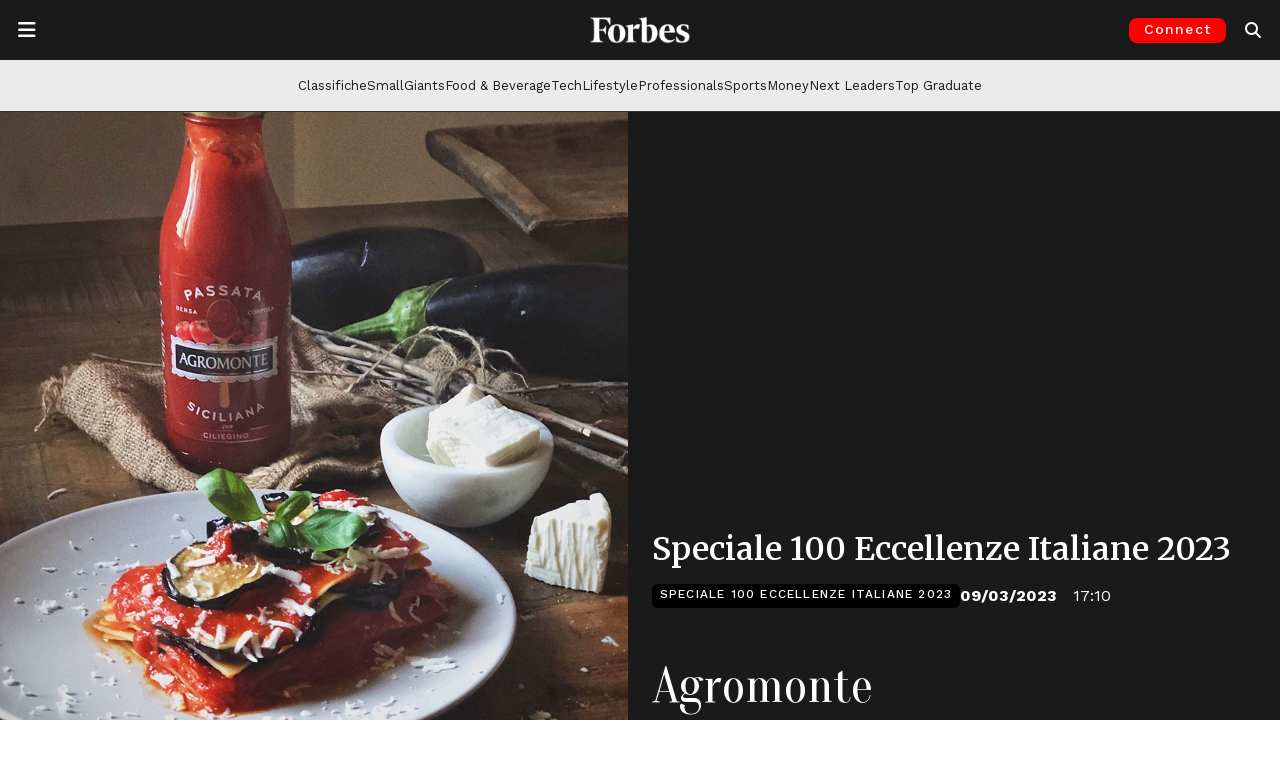

--- FILE ---
content_type: text/html; charset=UTF-8
request_url: https://forbes.it/eccellenza/agromonte/
body_size: 26131
content:
<!doctype html>
<html lang="it-IT">
<head>
	<meta charset="UTF-8">
	<meta name="viewport" content="width=device-width, initial-scale=1">
	<link rel="profile" href="https://gmpg.org/xfn/11">
	<link rel="preconnect" href="https://fonts.gstatic.com">
	<link rel="preconnect" href="https://resources.forbes.it">
	<link rel="preconnect" href="https://ads.pubmatic.com">
	<link rel="preconnect" href="https://connect.facebook.net">
	<link rel="preconnect" href="https://pagead2.googlesyndication.com">
	<link rel="preconnect" href="https://www.google-analytics.com">
  	<link rel="shortcut icon" href="https://forbes.it/favicon.ico" />

    
	<meta name='robots' content='index, follow, max-image-preview:large, max-snippet:-1, max-video-preview:-1' />
<!-- Google tag (gtag.js) consent mode dataLayer added by Site Kit -->
<script id="google_gtagjs-js-consent-mode-data-layer">
window.dataLayer = window.dataLayer || [];function gtag(){dataLayer.push(arguments);}
gtag('consent', 'default', {"ad_personalization":"denied","ad_storage":"denied","ad_user_data":"denied","analytics_storage":"denied","functionality_storage":"denied","security_storage":"denied","personalization_storage":"denied","region":["AT","BE","BG","CH","CY","CZ","DE","DK","EE","ES","FI","FR","GB","GR","HR","HU","IE","IS","IT","LI","LT","LU","LV","MT","NL","NO","PL","PT","RO","SE","SI","SK"],"wait_for_update":500});
window._googlesitekitConsentCategoryMap = {"statistics":["analytics_storage"],"marketing":["ad_storage","ad_user_data","ad_personalization"],"functional":["functionality_storage","security_storage"],"preferences":["personalization_storage"]};
window._googlesitekitConsents = {"ad_personalization":"denied","ad_storage":"denied","ad_user_data":"denied","analytics_storage":"denied","functionality_storage":"denied","security_storage":"denied","personalization_storage":"denied","region":["AT","BE","BG","CH","CY","CZ","DE","DK","EE","ES","FI","FR","GB","GR","HR","HU","IE","IS","IT","LI","LT","LU","LV","MT","NL","NO","PL","PT","RO","SE","SI","SK"],"wait_for_update":500};
</script>
<!-- End Google tag (gtag.js) consent mode dataLayer added by Site Kit -->

	<!-- This site is optimized with the Yoast SEO Premium plugin v26.2 (Yoast SEO v26.8) - https://yoast.com/product/yoast-seo-premium-wordpress/ -->
	<title>Agromonte - Forbes Italia</title>
	<link rel="canonical" href="https://forbes.it/eccellenza/agromonte/" />
	<meta property="og:locale" content="it_IT" />
	<meta property="og:type" content="article" />
	<meta property="og:title" content="Agromonte" />
	<meta property="og:description" content="La Società Agricola Monterosso è situata nell’estremo lembo a Sudest della Sicilia, presso uno dei comuni della provincia di Ragusa più alti rispetto al livello del mare (circa 700mt), Chiaramonte Gulfi.... Leggi tutto" />
	<meta property="og:url" content="https://forbes.it/eccellenza/agromonte/" />
	<meta property="og:site_name" content="Forbes Italia" />
	<meta property="article:publisher" content="https://www.facebook.com/forbesitaly/" />
	<meta property="og:image" content="https://forbes.it/wp-content/uploads/2023/03/agromonte.jpg" />
	<meta property="og:image:width" content="1080" />
	<meta property="og:image:height" content="1350" />
	<meta property="og:image:type" content="image/jpeg" />
	<meta name="twitter:card" content="summary_large_image" />
	<meta name="twitter:site" content="@forbesitalia" />
	<meta name="twitter:label1" content="Tempo di lettura stimato" />
	<meta name="twitter:data1" content="1 minuto" />
	<script type="application/ld+json" class="yoast-schema-graph">{"@context":"https://schema.org","@graph":[{"@type":"WebPage","@id":"https://forbes.it/eccellenza/agromonte/","url":"https://forbes.it/eccellenza/agromonte/","name":"Agromonte - Forbes Italia","isPartOf":{"@id":"https://forbes.it/#website"},"primaryImageOfPage":{"@id":"https://forbes.it/eccellenza/agromonte/#primaryimage"},"image":{"@id":"https://forbes.it/eccellenza/agromonte/#primaryimage"},"thumbnailUrl":"https://forbes.it/wp-content/uploads/2023/03/agromonte.jpg","datePublished":"2023-03-09T16:10:23+00:00","breadcrumb":{"@id":"https://forbes.it/eccellenza/agromonte/#breadcrumb"},"inLanguage":"it-IT","potentialAction":[{"@type":"ReadAction","target":["https://forbes.it/eccellenza/agromonte/"]}]},{"@type":"ImageObject","inLanguage":"it-IT","@id":"https://forbes.it/eccellenza/agromonte/#primaryimage","url":"https://forbes.it/wp-content/uploads/2023/03/agromonte.jpg","contentUrl":"https://forbes.it/wp-content/uploads/2023/03/agromonte.jpg","width":1080,"height":1350},{"@type":"BreadcrumbList","@id":"https://forbes.it/eccellenza/agromonte/#breadcrumb","itemListElement":[{"@type":"ListItem","position":1,"name":"Home","item":"https://forbes.it/"},{"@type":"ListItem","position":2,"name":"Eccellenze","item":"https://forbes.it/eccellenza/"},{"@type":"ListItem","position":3,"name":"Agromonte"}]},{"@type":"WebSite","@id":"https://forbes.it/#website","url":"https://forbes.it/","name":"Forbes Italia","description":"Business, classifiche, leader.","publisher":{"@id":"https://forbes.it/#organization"},"alternateName":"Forbes","potentialAction":[{"@type":"SearchAction","target":{"@type":"EntryPoint","urlTemplate":"https://forbes.it/?s={search_term_string}"},"query-input":{"@type":"PropertyValueSpecification","valueRequired":true,"valueName":"search_term_string"}}],"inLanguage":"it-IT"},{"@type":"Organization","@id":"https://forbes.it/#organization","name":"Forbes Italia","alternateName":"Forbes","url":"https://forbes.it/","logo":{"@type":"ImageObject","inLanguage":"it-IT","@id":"https://forbes.it/#/schema/logo/image/","url":"https://forbes.it/wp-content/uploads/2025/05/F-forbes.png","contentUrl":"https://forbes.it/wp-content/uploads/2025/05/F-forbes.png","width":1000,"height":1000,"caption":"Forbes Italia"},"image":{"@id":"https://forbes.it/#/schema/logo/image/"},"sameAs":["https://www.facebook.com/forbesitaly/","https://x.com/forbesitalia","https://www.instagram.com/forbesitalia/","https://it.linkedin.com/company/forbesitalia","https://www.youtube.com/channel/UCHC3i0FNPjdzDxYvoxwI8TA","https://bsky.app/profile/forbes.it"]}]}</script>
	<!-- / Yoast SEO Premium plugin. -->


<link rel='dns-prefetch' href='//cdn.jsdelivr.net' />
<link rel='dns-prefetch' href='//www.googletagmanager.com' />
<link rel='dns-prefetch' href='//fonts.googleapis.com' />
<link rel='dns-prefetch' href='//resources.forbes.it' />
<link rel="alternate" type="application/rss+xml" title="Forbes Italia &raquo; Feed" href="https://forbes.it/feed/" />
<link rel="alternate" title="oEmbed (JSON)" type="application/json+oembed" href="https://forbes.it/wp-json/oembed/1.0/embed?url=https%3A%2F%2Fforbes.it%2Feccellenza%2Fagromonte%2F" />
<link rel="alternate" title="oEmbed (XML)" type="text/xml+oembed" href="https://forbes.it/wp-json/oembed/1.0/embed?url=https%3A%2F%2Fforbes.it%2Feccellenza%2Fagromonte%2F&#038;format=xml" />
<!-- forbes.it is managing ads with Advanced Ads 2.0.16 – https://wpadvancedads.com/ --><script id="forbes-ready">
			window.advanced_ads_ready=function(e,a){a=a||"complete";var d=function(e){return"interactive"===a?"loading"!==e:"complete"===e};d(document.readyState)?e():document.addEventListener("readystatechange",(function(a){d(a.target.readyState)&&e()}),{once:"interactive"===a})},window.advanced_ads_ready_queue=window.advanced_ads_ready_queue||[];		</script>
		<style id='wp-img-auto-sizes-contain-inline-css'>
img:is([sizes=auto i],[sizes^="auto," i]){contain-intrinsic-size:3000px 1500px}
/*# sourceURL=wp-img-auto-sizes-contain-inline-css */
</style>
<style id='wp-block-library-inline-css'>
:root{--wp-block-synced-color:#7a00df;--wp-block-synced-color--rgb:122,0,223;--wp-bound-block-color:var(--wp-block-synced-color);--wp-editor-canvas-background:#ddd;--wp-admin-theme-color:#007cba;--wp-admin-theme-color--rgb:0,124,186;--wp-admin-theme-color-darker-10:#006ba1;--wp-admin-theme-color-darker-10--rgb:0,107,160.5;--wp-admin-theme-color-darker-20:#005a87;--wp-admin-theme-color-darker-20--rgb:0,90,135;--wp-admin-border-width-focus:2px}@media (min-resolution:192dpi){:root{--wp-admin-border-width-focus:1.5px}}.wp-element-button{cursor:pointer}:root .has-very-light-gray-background-color{background-color:#eee}:root .has-very-dark-gray-background-color{background-color:#313131}:root .has-very-light-gray-color{color:#eee}:root .has-very-dark-gray-color{color:#313131}:root .has-vivid-green-cyan-to-vivid-cyan-blue-gradient-background{background:linear-gradient(135deg,#00d084,#0693e3)}:root .has-purple-crush-gradient-background{background:linear-gradient(135deg,#34e2e4,#4721fb 50%,#ab1dfe)}:root .has-hazy-dawn-gradient-background{background:linear-gradient(135deg,#faaca8,#dad0ec)}:root .has-subdued-olive-gradient-background{background:linear-gradient(135deg,#fafae1,#67a671)}:root .has-atomic-cream-gradient-background{background:linear-gradient(135deg,#fdd79a,#004a59)}:root .has-nightshade-gradient-background{background:linear-gradient(135deg,#330968,#31cdcf)}:root .has-midnight-gradient-background{background:linear-gradient(135deg,#020381,#2874fc)}:root{--wp--preset--font-size--normal:16px;--wp--preset--font-size--huge:42px}.has-regular-font-size{font-size:1em}.has-larger-font-size{font-size:2.625em}.has-normal-font-size{font-size:var(--wp--preset--font-size--normal)}.has-huge-font-size{font-size:var(--wp--preset--font-size--huge)}.has-text-align-center{text-align:center}.has-text-align-left{text-align:left}.has-text-align-right{text-align:right}.has-fit-text{white-space:nowrap!important}#end-resizable-editor-section{display:none}.aligncenter{clear:both}.items-justified-left{justify-content:flex-start}.items-justified-center{justify-content:center}.items-justified-right{justify-content:flex-end}.items-justified-space-between{justify-content:space-between}.screen-reader-text{border:0;clip-path:inset(50%);height:1px;margin:-1px;overflow:hidden;padding:0;position:absolute;width:1px;word-wrap:normal!important}.screen-reader-text:focus{background-color:#ddd;clip-path:none;color:#444;display:block;font-size:1em;height:auto;left:5px;line-height:normal;padding:15px 23px 14px;text-decoration:none;top:5px;width:auto;z-index:100000}html :where(.has-border-color){border-style:solid}html :where([style*=border-top-color]){border-top-style:solid}html :where([style*=border-right-color]){border-right-style:solid}html :where([style*=border-bottom-color]){border-bottom-style:solid}html :where([style*=border-left-color]){border-left-style:solid}html :where([style*=border-width]){border-style:solid}html :where([style*=border-top-width]){border-top-style:solid}html :where([style*=border-right-width]){border-right-style:solid}html :where([style*=border-bottom-width]){border-bottom-style:solid}html :where([style*=border-left-width]){border-left-style:solid}html :where(img[class*=wp-image-]){height:auto;max-width:100%}:where(figure){margin:0 0 1em}html :where(.is-position-sticky){--wp-admin--admin-bar--position-offset:var(--wp-admin--admin-bar--height,0px)}@media screen and (max-width:600px){html :where(.is-position-sticky){--wp-admin--admin-bar--position-offset:0px}}

/*# sourceURL=wp-block-library-inline-css */
</style><style id='global-styles-inline-css'>
:root{--wp--preset--aspect-ratio--square: 1;--wp--preset--aspect-ratio--4-3: 4/3;--wp--preset--aspect-ratio--3-4: 3/4;--wp--preset--aspect-ratio--3-2: 3/2;--wp--preset--aspect-ratio--2-3: 2/3;--wp--preset--aspect-ratio--16-9: 16/9;--wp--preset--aspect-ratio--9-16: 9/16;--wp--preset--color--black: #000000;--wp--preset--color--cyan-bluish-gray: #abb8c3;--wp--preset--color--white: #ffffff;--wp--preset--color--pale-pink: #f78da7;--wp--preset--color--vivid-red: #cf2e2e;--wp--preset--color--luminous-vivid-orange: #ff6900;--wp--preset--color--luminous-vivid-amber: #fcb900;--wp--preset--color--light-green-cyan: #7bdcb5;--wp--preset--color--vivid-green-cyan: #00d084;--wp--preset--color--pale-cyan-blue: #8ed1fc;--wp--preset--color--vivid-cyan-blue: #0693e3;--wp--preset--color--vivid-purple: #9b51e0;--wp--preset--gradient--vivid-cyan-blue-to-vivid-purple: linear-gradient(135deg,rgb(6,147,227) 0%,rgb(155,81,224) 100%);--wp--preset--gradient--light-green-cyan-to-vivid-green-cyan: linear-gradient(135deg,rgb(122,220,180) 0%,rgb(0,208,130) 100%);--wp--preset--gradient--luminous-vivid-amber-to-luminous-vivid-orange: linear-gradient(135deg,rgb(252,185,0) 0%,rgb(255,105,0) 100%);--wp--preset--gradient--luminous-vivid-orange-to-vivid-red: linear-gradient(135deg,rgb(255,105,0) 0%,rgb(207,46,46) 100%);--wp--preset--gradient--very-light-gray-to-cyan-bluish-gray: linear-gradient(135deg,rgb(238,238,238) 0%,rgb(169,184,195) 100%);--wp--preset--gradient--cool-to-warm-spectrum: linear-gradient(135deg,rgb(74,234,220) 0%,rgb(151,120,209) 20%,rgb(207,42,186) 40%,rgb(238,44,130) 60%,rgb(251,105,98) 80%,rgb(254,248,76) 100%);--wp--preset--gradient--blush-light-purple: linear-gradient(135deg,rgb(255,206,236) 0%,rgb(152,150,240) 100%);--wp--preset--gradient--blush-bordeaux: linear-gradient(135deg,rgb(254,205,165) 0%,rgb(254,45,45) 50%,rgb(107,0,62) 100%);--wp--preset--gradient--luminous-dusk: linear-gradient(135deg,rgb(255,203,112) 0%,rgb(199,81,192) 50%,rgb(65,88,208) 100%);--wp--preset--gradient--pale-ocean: linear-gradient(135deg,rgb(255,245,203) 0%,rgb(182,227,212) 50%,rgb(51,167,181) 100%);--wp--preset--gradient--electric-grass: linear-gradient(135deg,rgb(202,248,128) 0%,rgb(113,206,126) 100%);--wp--preset--gradient--midnight: linear-gradient(135deg,rgb(2,3,129) 0%,rgb(40,116,252) 100%);--wp--preset--font-size--small: 13px;--wp--preset--font-size--medium: 20px;--wp--preset--font-size--large: 36px;--wp--preset--font-size--x-large: 42px;--wp--preset--spacing--20: 0.44rem;--wp--preset--spacing--30: 0.67rem;--wp--preset--spacing--40: 1rem;--wp--preset--spacing--50: 1.5rem;--wp--preset--spacing--60: 2.25rem;--wp--preset--spacing--70: 3.38rem;--wp--preset--spacing--80: 5.06rem;--wp--preset--shadow--natural: 6px 6px 9px rgba(0, 0, 0, 0.2);--wp--preset--shadow--deep: 12px 12px 50px rgba(0, 0, 0, 0.4);--wp--preset--shadow--sharp: 6px 6px 0px rgba(0, 0, 0, 0.2);--wp--preset--shadow--outlined: 6px 6px 0px -3px rgb(255, 255, 255), 6px 6px rgb(0, 0, 0);--wp--preset--shadow--crisp: 6px 6px 0px rgb(0, 0, 0);}:where(.is-layout-flex){gap: 0.5em;}:where(.is-layout-grid){gap: 0.5em;}body .is-layout-flex{display: flex;}.is-layout-flex{flex-wrap: wrap;align-items: center;}.is-layout-flex > :is(*, div){margin: 0;}body .is-layout-grid{display: grid;}.is-layout-grid > :is(*, div){margin: 0;}:where(.wp-block-columns.is-layout-flex){gap: 2em;}:where(.wp-block-columns.is-layout-grid){gap: 2em;}:where(.wp-block-post-template.is-layout-flex){gap: 1.25em;}:where(.wp-block-post-template.is-layout-grid){gap: 1.25em;}.has-black-color{color: var(--wp--preset--color--black) !important;}.has-cyan-bluish-gray-color{color: var(--wp--preset--color--cyan-bluish-gray) !important;}.has-white-color{color: var(--wp--preset--color--white) !important;}.has-pale-pink-color{color: var(--wp--preset--color--pale-pink) !important;}.has-vivid-red-color{color: var(--wp--preset--color--vivid-red) !important;}.has-luminous-vivid-orange-color{color: var(--wp--preset--color--luminous-vivid-orange) !important;}.has-luminous-vivid-amber-color{color: var(--wp--preset--color--luminous-vivid-amber) !important;}.has-light-green-cyan-color{color: var(--wp--preset--color--light-green-cyan) !important;}.has-vivid-green-cyan-color{color: var(--wp--preset--color--vivid-green-cyan) !important;}.has-pale-cyan-blue-color{color: var(--wp--preset--color--pale-cyan-blue) !important;}.has-vivid-cyan-blue-color{color: var(--wp--preset--color--vivid-cyan-blue) !important;}.has-vivid-purple-color{color: var(--wp--preset--color--vivid-purple) !important;}.has-black-background-color{background-color: var(--wp--preset--color--black) !important;}.has-cyan-bluish-gray-background-color{background-color: var(--wp--preset--color--cyan-bluish-gray) !important;}.has-white-background-color{background-color: var(--wp--preset--color--white) !important;}.has-pale-pink-background-color{background-color: var(--wp--preset--color--pale-pink) !important;}.has-vivid-red-background-color{background-color: var(--wp--preset--color--vivid-red) !important;}.has-luminous-vivid-orange-background-color{background-color: var(--wp--preset--color--luminous-vivid-orange) !important;}.has-luminous-vivid-amber-background-color{background-color: var(--wp--preset--color--luminous-vivid-amber) !important;}.has-light-green-cyan-background-color{background-color: var(--wp--preset--color--light-green-cyan) !important;}.has-vivid-green-cyan-background-color{background-color: var(--wp--preset--color--vivid-green-cyan) !important;}.has-pale-cyan-blue-background-color{background-color: var(--wp--preset--color--pale-cyan-blue) !important;}.has-vivid-cyan-blue-background-color{background-color: var(--wp--preset--color--vivid-cyan-blue) !important;}.has-vivid-purple-background-color{background-color: var(--wp--preset--color--vivid-purple) !important;}.has-black-border-color{border-color: var(--wp--preset--color--black) !important;}.has-cyan-bluish-gray-border-color{border-color: var(--wp--preset--color--cyan-bluish-gray) !important;}.has-white-border-color{border-color: var(--wp--preset--color--white) !important;}.has-pale-pink-border-color{border-color: var(--wp--preset--color--pale-pink) !important;}.has-vivid-red-border-color{border-color: var(--wp--preset--color--vivid-red) !important;}.has-luminous-vivid-orange-border-color{border-color: var(--wp--preset--color--luminous-vivid-orange) !important;}.has-luminous-vivid-amber-border-color{border-color: var(--wp--preset--color--luminous-vivid-amber) !important;}.has-light-green-cyan-border-color{border-color: var(--wp--preset--color--light-green-cyan) !important;}.has-vivid-green-cyan-border-color{border-color: var(--wp--preset--color--vivid-green-cyan) !important;}.has-pale-cyan-blue-border-color{border-color: var(--wp--preset--color--pale-cyan-blue) !important;}.has-vivid-cyan-blue-border-color{border-color: var(--wp--preset--color--vivid-cyan-blue) !important;}.has-vivid-purple-border-color{border-color: var(--wp--preset--color--vivid-purple) !important;}.has-vivid-cyan-blue-to-vivid-purple-gradient-background{background: var(--wp--preset--gradient--vivid-cyan-blue-to-vivid-purple) !important;}.has-light-green-cyan-to-vivid-green-cyan-gradient-background{background: var(--wp--preset--gradient--light-green-cyan-to-vivid-green-cyan) !important;}.has-luminous-vivid-amber-to-luminous-vivid-orange-gradient-background{background: var(--wp--preset--gradient--luminous-vivid-amber-to-luminous-vivid-orange) !important;}.has-luminous-vivid-orange-to-vivid-red-gradient-background{background: var(--wp--preset--gradient--luminous-vivid-orange-to-vivid-red) !important;}.has-very-light-gray-to-cyan-bluish-gray-gradient-background{background: var(--wp--preset--gradient--very-light-gray-to-cyan-bluish-gray) !important;}.has-cool-to-warm-spectrum-gradient-background{background: var(--wp--preset--gradient--cool-to-warm-spectrum) !important;}.has-blush-light-purple-gradient-background{background: var(--wp--preset--gradient--blush-light-purple) !important;}.has-blush-bordeaux-gradient-background{background: var(--wp--preset--gradient--blush-bordeaux) !important;}.has-luminous-dusk-gradient-background{background: var(--wp--preset--gradient--luminous-dusk) !important;}.has-pale-ocean-gradient-background{background: var(--wp--preset--gradient--pale-ocean) !important;}.has-electric-grass-gradient-background{background: var(--wp--preset--gradient--electric-grass) !important;}.has-midnight-gradient-background{background: var(--wp--preset--gradient--midnight) !important;}.has-small-font-size{font-size: var(--wp--preset--font-size--small) !important;}.has-medium-font-size{font-size: var(--wp--preset--font-size--medium) !important;}.has-large-font-size{font-size: var(--wp--preset--font-size--large) !important;}.has-x-large-font-size{font-size: var(--wp--preset--font-size--x-large) !important;}
/*# sourceURL=global-styles-inline-css */
</style>

<style id='classic-theme-styles-inline-css'>
/*! This file is auto-generated */
.wp-block-button__link{color:#fff;background-color:#32373c;border-radius:9999px;box-shadow:none;text-decoration:none;padding:calc(.667em + 2px) calc(1.333em + 2px);font-size:1.125em}.wp-block-file__button{background:#32373c;color:#fff;text-decoration:none}
/*# sourceURL=/wp-includes/css/classic-themes.min.css */
</style>
<link rel='stylesheet' id='wp-components-css' href='https://forbes.it/wp-includes/css/dist/components/style.min.css?ver=6.9' media='all' />
<link rel='stylesheet' id='wp-preferences-css' href='https://forbes.it/wp-includes/css/dist/preferences/style.min.css?ver=6.9' media='all' />
<link rel='stylesheet' id='wp-block-editor-css' href='https://forbes.it/wp-includes/css/dist/block-editor/style.min.css?ver=6.9' media='all' />
<link rel='stylesheet' id='popup-maker-block-library-style-css' href='https://forbes.it/wp-content/plugins/popup-maker/dist/packages/block-library-style.css?ver=dbea705cfafe089d65f1' media='all' />
<link rel='stylesheet' id='wpos-slick-style-css' href='https://forbes.it/wp-content/plugins/wp-logo-showcase-responsive-slider-pro/assets/css/slick.css?ver=1.5.1' media='all' />
<link rel='stylesheet' id='wpos-animate-style-css' href='https://forbes.it/wp-content/plugins/wp-logo-showcase-responsive-slider-pro/assets/css/animate.min.css?ver=1.5.1' media='all' />
<link rel='stylesheet' id='wpls-pro-public-style-css' href='https://forbes.it/wp-content/plugins/wp-logo-showcase-responsive-slider-pro/assets/css/wpls-pro-public.css?ver=1.5.1' media='all' />
<link rel='stylesheet' id='google-fonts-headings_font_primary-css' href='https://fonts.googleapis.com/css2?family=Merriweather%3Aital%2Cwght%400%2C100%3B0%2C200%3B0%2C300%3B0%2C400%3B0%2C500%3B0%2C600%3B0%2C700%3B1%2C200%3B1%2C400%3B1%2C600%3B1%2C700&#038;display=swap&#038;ver=6.9' media='all' />
<link rel='stylesheet' id='google-fonts-headings_font_secondary-css' href='https://fonts.googleapis.com/css2?family=Work+Sans%3Aital%2Cwght%400%2C100%3B0%2C200%3B0%2C300%3B0%2C400%3B0%2C500%3B0%2C600%3B0%2C700%3B1%2C200%3B1%2C400%3B1%2C600%3B1%2C700&#038;display=swap&#038;ver=6.9' media='all' />
<link rel='stylesheet' id='google-fonts-headings_font_slim-css' href='https://fonts.googleapis.com/css2?family=Oranienbaum%3Aital%2Cwght%400%2C100%3B0%2C200%3B0%2C300%3B0%2C400%3B0%2C500%3B0%2C600%3B0%2C700%3B1%2C200%3B1%2C400%3B1%2C600%3B1%2C700&#038;display=swap&#038;ver=6.9' media='all' />
<link rel='stylesheet' id='bootstrap-css-css' href='https://cdn.jsdelivr.net/npm/bootstrap@5.3.2/dist/css/bootstrap.min.css?ver=5.3.2' media='all' />
<link rel='stylesheet' id='forbes_theme_2023-style-css' href='https://forbes.it/wp-content/themes/forbes_theme_2023/style.css?ver=1.26.0' media='all' />
<style id='forbes_theme_2023-style-inline-css'>
 :root {--font-bfc-headings-primary: Merriweather; --font-bfc-headings-secondary: Work Sans;  }  .bfc-category-color-academy { color: #404040 !important; } .bfc-bg-category-color-academy { background-color: #404040 !important; } .bfc-category-color-adbiz { color: #404040 !important; } .bfc-bg-category-color-adbiz { background-color: #404040 !important; } .bfc-category-color-aria-pulita { color: #404040 !important; } .bfc-bg-category-color-aria-pulita { background-color: #404040 !important; } .bfc-category-color-responsibility-assicurazioni { color: #8cc63f !important; } .bfc-bg-category-color-responsibility-assicurazioni { background-color: #8cc63f !important; } .bfc-category-color-aworld-racconta-cambia-menti { color: #404040 !important; } .bfc-bg-category-color-aworld-racconta-cambia-menti { background-color: #404040 !important; } .bfc-category-color-responsibility-banche { color: #8cc63f !important; } .bfc-bg-category-color-responsibility-banche { background-color: #8cc63f !important; } .bfc-category-color-100-responsibility-2021-banking-finance { color: #afc6dd !important; } .bfc-bg-category-color-100-responsibility-2021-banking-finance { background-color: #afc6dd !important; } .bfc-category-color-100-responsibility-2022-banking-finance { color: #afc6dd !important; } .bfc-bg-category-color-100-responsibility-2022-banking-finance { background-color: #afc6dd !important; } .bfc-category-color-employers-2021-banking-finance { color: #b3b298 !important; } .bfc-bg-category-color-employers-2021-banking-finance { background-color: #b3b298 !important; } .bfc-category-color-best-italia { color: #4c6772 !important; } .bfc-bg-category-color-best-italia { background-color: #4c6772 !important; } .bfc-category-color-big-data { color: #404040 !important; } .bfc-bg-category-color-big-data { background-color: #404040 !important; } .bfc-category-color-blockchain_and_co { color: #404040 !important; } .bfc-bg-category-color-blockchain_and_co { background-color: #404040 !important; } .bfc-category-color-blockchain-and-co-puntate { color: #404040 !important; } .bfc-bg-category-color-blockchain-and-co-puntate { background-color: #404040 !important; } .bfc-category-color-eccellenze-small-giants-brand { color: #98c02c !important; } .bfc-bg-category-color-eccellenze-small-giants-brand { background-color: #98c02c !important; } .bfc-category-color-brandvoice { color: #dd3333 !important; } .bfc-bg-category-color-brandvoice { background-color: #dd3333 !important; } .bfc-category-color-breaking { color: #aa0000 !important; } .bfc-bg-category-color-breaking { background-color: #aa0000 !important; } .bfc-category-color-eccellenze-insurtech-broker-2021 { color: #00adcb !important; } .bfc-bg-category-color-eccellenze-insurtech-broker-2021 { background-color: #00adcb !important; } .bfc-category-color-business { color: #00808a !important; } .bfc-bg-category-color-business { background-color: #00808a !important; } .bfc-category-color-cars { color: #ff891f !important; } .bfc-bg-category-color-cars { background-color: #ff891f !important; } .bfc-category-color-classifiche { color: #e61515 !important; } .bfc-bg-category-color-classifiche { background-color: #e61515 !important; } .bfc-category-color-club-deal-online { color: #404040 !important; } .bfc-bg-category-color-club-deal-online { background-color: #404040 !important; } .bfc-category-color-100-responsibility-2021-consulting { color: #c5b2bc !important; } .bfc-bg-category-color-100-responsibility-2021-consulting { background-color: #c5b2bc !important; } .bfc-category-color-100-professionals-2022-consulting { color: #8a0000 !important; } .bfc-bg-category-color-100-professionals-2022-consulting { background-color: #8a0000 !important; } .bfc-category-color-employers-2021-consulting { color: #94729a !important; } .bfc-bg-category-color-employers-2021-consulting { background-color: #94729a !important; } .bfc-category-color-responsibility-consulting { color: #8cc63f !important; } .bfc-bg-category-color-responsibility-consulting { background-color: #8cc63f !important; } .bfc-category-color-eccellenze-consulting-2021 { color: #9c9d7b !important; } .bfc-bg-category-color-eccellenze-consulting-2021 { background-color: #9c9d7b !important; } .bfc-category-color-100-responsibility-2022-consulting { color: #c5b2bc !important; } .bfc-bg-category-color-100-responsibility-2022-consulting { background-color: #c5b2bc !important; } .bfc-category-color-eccellenze-insurtech-consulting-2021 { color: #ec6607 !important; } .bfc-bg-category-color-eccellenze-insurtech-consulting-2021 { background-color: #ec6607 !important; } .bfc-category-color-100-professionals-2023-consulting-firm { color: #644c16 !important; } .bfc-bg-category-color-100-professionals-2023-consulting-firm { background-color: #644c16 !important; } .bfc-category-color-100-responsibility-2021-consumer { color: #e1c591 !important; } .bfc-bg-category-color-100-responsibility-2021-consumer { background-color: #e1c591 !important; } .bfc-category-color-responsibility-consumer { color: #8cc63f !important; } .bfc-bg-category-color-responsibility-consumer { background-color: #8cc63f !important; } .bfc-category-color-100-responsibility-2022-consumer { color: #e1c591 !important; } .bfc-bg-category-color-100-responsibility-2022-consumer { background-color: #e1c591 !important; } .bfc-category-color-employers-2021-consumer-services { color: #397a94 !important; } .bfc-bg-category-color-employers-2021-consumer-services { background-color: #397a94 !important; } .bfc-category-color-eccellenze-small-giants-culture { color: #c08bb9 !important; } .bfc-bg-category-color-eccellenze-small-giants-culture { background-color: #c08bb9 !important; } .bfc-category-color-cyber-security-revolution { color: #404040 !important; } .bfc-bg-category-color-cyber-security-revolution { background-color: #404040 !important; } .bfc-category-color-cybersecurity { color: #404040 !important; } .bfc-bg-category-color-cybersecurity { background-color: #404040 !important; } .bfc-category-color-daniele-vigano-racconta-7-giorni-per-volare { color: #404040 !important; } .bfc-bg-category-color-daniele-vigano-racconta-7-giorni-per-volare { background-color: #404040 !important; } .bfc-category-color-dario-castiglia-racconta-remax { color: #404040 !important; } .bfc-bg-category-color-dario-castiglia-racconta-remax { background-color: #404040 !important; } .bfc-category-color-design { color: #999999 !important; } .bfc-bg-category-color-design { background-color: #999999 !important; } .bfc-category-color-eccellenze-insurtech-digital-broker-2021 { color: #005075 !important; } .bfc-bg-category-color-eccellenze-insurtech-digital-broker-2021 { background-color: #005075 !important; } .bfc-category-color-eccellenze-insurtech-digital-insurance-2021 { color: #93c01d !important; } .bfc-bg-category-color-eccellenze-insurtech-digital-insurance-2021 { background-color: #93c01d !important; } .bfc-category-color-discover-it { color: #404040 !important; } .bfc-bg-category-color-discover-it { background-color: #404040 !important; } .bfc-category-color-100-eccellenze-italiane-2022-drink { color: #75ffca !important; } .bfc-bg-category-color-100-eccellenze-italiane-2022-drink { background-color: #75ffca !important; } .bfc-category-color-100-eccellenze-italiane-2023-drink { color: #d7171e !important; } .bfc-bg-category-color-100-eccellenze-italiane-2023-drink { background-color: #d7171e !important; } .bfc-category-color-eccellenze-drink-2021 { color: #80d6f7 !important; } .bfc-bg-category-color-eccellenze-drink-2021 { background-color: #80d6f7 !important; } .bfc-category-color-responsibility-energia { color: #8cc63f !important; } .bfc-bg-category-color-responsibility-energia { background-color: #8cc63f !important; } .bfc-category-color-100-responsibility-2021-energy { color: #d5e1a9 !important; } .bfc-bg-category-color-100-responsibility-2021-energy { background-color: #d5e1a9 !important; } .bfc-category-color-100-responsibility-2022-energy { color: #d5e1a9 !important; } .bfc-bg-category-color-100-responsibility-2022-energy { background-color: #d5e1a9 !important; } .bfc-category-color-employers-2021-energy-mobility { color: #adce6f !important; } .bfc-bg-category-color-employers-2021-energy-mobility { background-color: #adce6f !important; } .bfc-category-color-enrico-quaroni-racconta-fanplayr { color: #404040 !important; } .bfc-bg-category-color-enrico-quaroni-racconta-fanplayr { background-color: #404040 !important; } .bfc-category-color-100-responsibility-2022-fashion-design { color: #e0c6ce !important; } .bfc-bg-category-color-100-responsibility-2022-fashion-design { background-color: #e0c6ce !important; } .bfc-category-color-100-responsibility-2021-fashion-design { color: #e0c6ce !important; } .bfc-bg-category-color-100-responsibility-2021-fashion-design { background-color: #e0c6ce !important; } .bfc-category-color-employers-2021-fashion-design { color: #df829d !important; } .bfc-bg-category-color-employers-2021-fashion-design { background-color: #df829d !important; } .bfc-category-color-responsibility-finanza { color: #8cc63f !important; } .bfc-bg-category-color-responsibility-finanza { background-color: #8cc63f !important; } .bfc-category-color-employers-2021-food { color: #fbbc43 !important; } .bfc-bg-category-color-employers-2021-food { background-color: #fbbc43 !important; } .bfc-category-color-responsibility-food { color: #8cc63f !important; } .bfc-bg-category-color-responsibility-food { background-color: #8cc63f !important; } .bfc-category-color-100-eccellenze-italiane-2022-food { color: #ffdc2e !important; } .bfc-bg-category-color-100-eccellenze-italiane-2022-food { background-color: #ffdc2e !important; } .bfc-category-color-eccellenze-food-2021 { color: #e39867 !important; } .bfc-bg-category-color-eccellenze-food-2021 { background-color: #e39867 !important; } .bfc-category-color-100-eccellenze-italiane-2023-food { color: #603712 !important; } .bfc-bg-category-color-100-eccellenze-italiane-2023-food { background-color: #603712 !important; } .bfc-category-color-100-responsibility-2022-food-drink { color: #ffe185 !important; } .bfc-bg-category-color-100-responsibility-2022-food-drink { background-color: #ffe185 !important; } .bfc-category-color-100-responsibility-2021-food-drink { color: #ffe185 !important; } .bfc-bg-category-color-100-responsibility-2021-food-drink { background-color: #ffe185 !important; } .bfc-category-color-forbes-0-0 { color: #404040 !important; } .bfc-bg-category-color-forbes-0-0 { background-color: #404040 !important; } .bfc-category-color-forbes-best-choice-travel-cars { color: #404040 !important; } .bfc-bg-category-color-forbes-best-choice-travel-cars { background-color: #404040 !important; } .bfc-category-color-forbes-digital-revolution { color: #404040 !important; } .bfc-bg-category-color-forbes-digital-revolution { background-color: #404040 !important; } .bfc-category-color-forbes-digital-revolution-iii-edizione { color: #404040 !important; } .bfc-bg-category-color-forbes-digital-revolution-iii-edizione { background-color: #404040 !important; } .bfc-category-color-forbes-digital-revolution-events { color: #404040 !important; } .bfc-bg-category-color-forbes-digital-revolution-events { background-color: #404040 !important; } .bfc-category-color-forbes-editors-picks { color: #404040 !important; } .bfc-bg-category-color-forbes-editors-picks { background-color: #404040 !important; } .bfc-category-color-forbes-job-trends { color: #404040 !important; } .bfc-bg-category-color-forbes-job-trends { background-color: #404040 !important; } .bfc-category-color-forbes-le-village { color: #404040 !important; } .bfc-bg-category-color-forbes-le-village { background-color: #404040 !important; } .bfc-category-color-forbes-lists { color: #77435c !important; } .bfc-bg-category-color-forbes-lists { background-color: #77435c !important; } .bfc-category-color-forbes-the-fool { color: #404040 !important; } .bfc-bg-category-color-forbes-the-fool { background-color: #404040 !important; } .bfc-category-color-forbes-video { color: #404040 !important; } .bfc-bg-category-color-forbes-video { background-color: #404040 !important; } .bfc-category-color-forbesacademy { color: #404040 !important; } .bfc-bg-category-color-forbesacademy { background-color: #404040 !important; } .bfc-category-color-cenacolo { color: #404040 !important; } .bfc-bg-category-color-cenacolo { background-color: #404040 !important; } .bfc-category-color-forbesleader { color: #404040 !important; } .bfc-bg-category-color-forbesleader { background-color: #404040 !important; } .bfc-category-color-forbesleader-digital { color: #404040 !important; } .bfc-bg-category-color-forbesleader-digital { background-color: #404040 !important; } .bfc-category-color-forbesmobility { color: #404040 !important; } .bfc-bg-category-color-forbesmobility { background-color: #404040 !important; } .bfc-category-color-forbesnextheroes { color: #404040 !important; } .bfc-bg-category-color-forbesnextheroes { background-color: #404040 !important; } .bfc-category-color-silicio { color: #404040 !important; } .bfc-bg-category-color-silicio { background-color: #404040 !important; } .bfc-category-color-eccellenze-foreign-law-firm-2021 { color: #9c9d7b !important; } .bfc-bg-category-color-eccellenze-foreign-law-firm-2021 { background-color: #9c9d7b !important; } .bfc-category-color-100-professionals-2023-foreign-law-firm { color: #eac02a !important; } .bfc-bg-category-color-100-professionals-2023-foreign-law-firm { background-color: #eac02a !important; } .bfc-category-color-100-professionals-2022-foreign-law-firm { color: #cf4dff !important; } .bfc-bg-category-color-100-professionals-2022-foreign-law-firm { background-color: #cf4dff !important; } .bfc-category-color-from-revolution-to-samsungs-solution { color: #404040 !important; } .bfc-bg-category-color-from-revolution-to-samsungs-solution { background-color: #404040 !important; } .bfc-category-color-good-stories { color: #eb6262 !important; } .bfc-bg-category-color-good-stories { background-color: #eb6262 !important; } .bfc-category-color-100-responsibility-2022-healthcare { color: #b5a0c7 !important; } .bfc-bg-category-color-100-responsibility-2022-healthcare { background-color: #b5a0c7 !important; } .bfc-category-color-employers-2021-healthcare { color: #8acbc1 !important; } .bfc-bg-category-color-employers-2021-healthcare { background-color: #8acbc1 !important; } .bfc-category-color-eccellenze-hotel { color: #008ab7 !important; } .bfc-bg-category-color-eccellenze-hotel { background-color: #008ab7 !important; } .bfc-category-color-100-responsibility-2021-industry { color: #a7b8ba !important; } .bfc-bg-category-color-100-responsibility-2021-industry { background-color: #a7b8ba !important; } .bfc-category-color-responsibility-industry { color: #8cc63f !important; } .bfc-bg-category-color-responsibility-industry { background-color: #8cc63f !important; } .bfc-category-color-100-responsibility-2022-industry { color: #a7b8ba !important; } .bfc-bg-category-color-100-responsibility-2022-industry { background-color: #a7b8ba !important; } .bfc-category-color-employers-2021-industry { color: #6f9ed4 !important; } .bfc-bg-category-color-employers-2021-industry { background-color: #6f9ed4 !important; } .bfc-category-color-eccellenze-small-giants-innovation { color: #dfc48b !important; } .bfc-bg-category-color-eccellenze-small-giants-innovation { background-color: #dfc48b !important; } .bfc-category-color-innovation { color: #0066b2 !important; } .bfc-bg-category-color-innovation { background-color: #0066b2 !important; } .bfc-category-color-eccellenze-insurtech-innovation-services-2021 { color: #d6006f !important; } .bfc-bg-category-color-eccellenze-insurtech-innovation-services-2021 { background-color: #d6006f !important; } .bfc-category-color-innovators-talks { color: #404040 !important; } .bfc-bg-category-color-innovators-talks { background-color: #404040 !important; } .bfc-category-color-employers-2021-insurance { color: #f39655 !important; } .bfc-bg-category-color-employers-2021-insurance { background-color: #f39655 !important; } .bfc-category-color-100-responsibility-2021-insurance { color: #b5a0c7 !important; } .bfc-bg-category-color-100-responsibility-2021-insurance { background-color: #b5a0c7 !important; } .bfc-category-color-eccellenze-insurtech-insurance-2021 { color: #ffcc00 !important; } .bfc-bg-category-color-eccellenze-insurtech-insurance-2021 { background-color: #ffcc00 !important; } .bfc-category-color-interbrand-arenas { color: #404040 !important; } .bfc-bg-category-color-interbrand-arenas { background-color: #404040 !important; } .bfc-category-color-eccellenze-insurtech-international-startup-2021 { color: #4bbbbc !important; } .bfc-bg-category-color-eccellenze-insurtech-international-startup-2021 { background-color: #4bbbbc !important; } .bfc-category-color-eccellenze-small-giants-internationalization { color: #00ada1 !important; } .bfc-bg-category-color-eccellenze-small-giants-internationalization { background-color: #00ada1 !important; } .bfc-category-color-investments { color: #bd5b00 !important; } .bfc-bg-category-color-investments { background-color: #bd5b00 !important; } .bfc-category-color-100-professionals-2023-italian-boutique { color: #838181 !important; } .bfc-bg-category-color-100-professionals-2023-italian-boutique { background-color: #838181 !important; } .bfc-category-color-100-professionals-2022-italian-boutique { color: #4a47ff !important; } .bfc-bg-category-color-100-professionals-2022-italian-boutique { background-color: #4a47ff !important; } .bfc-category-color-eccellenze-italian-boutique-2021 { color: #9c9d7b !important; } .bfc-bg-category-color-eccellenze-italian-boutique-2021 { background-color: #9c9d7b !important; } .bfc-category-color-eccellenze-italian-law-firm-2021 { color: #9c9d7b !important; } .bfc-bg-category-color-eccellenze-italian-law-firm-2021 { background-color: #9c9d7b !important; } .bfc-category-color-100-professionals-2023-italian-law-firm { color: #9d3b2a !important; } .bfc-bg-category-color-100-professionals-2023-italian-law-firm { background-color: #9d3b2a !important; } .bfc-category-color-100-professionals-2022-italian-law-firm { color: #09b31d !important; } .bfc-bg-category-color-100-professionals-2022-italian-law-firm { background-color: #09b31d !important; } .bfc-category-color-eccellenze-insurtech-italian-startup-2021 { color: #a52149 !important; } .bfc-bg-category-color-eccellenze-insurtech-italian-startup-2021 { background-color: #a52149 !important; } .bfc-category-color-job-tips { color: #404040 !important; } .bfc-bg-category-color-job-tips { background-color: #404040 !important; } .bfc-category-color-eleganza-vino { color: #404040 !important; } .bfc-bg-category-color-eleganza-vino { background-color: #404040 !important; } .bfc-category-color-leader { color: #f2b500 !important; } .bfc-bg-category-color-leader { background-color: #f2b500 !important; } .bfc-category-color-leader-mercati { color: #404040 !important; } .bfc-bg-category-color-leader-mercati { background-color: #404040 !important; } .bfc-category-color-lifestyle { color: #660434 !important; } .bfc-bg-category-color-lifestyle { background-color: #660434 !important; } .bfc-category-color-lorenzo-pellegrino-racconta-skrill { color: #404040 !important; } .bfc-bg-category-color-lorenzo-pellegrino-racconta-skrill { background-color: #404040 !important; } .bfc-category-color-magazine { color: #404040 !important; } .bfc-bg-category-color-magazine { background-color: #404040 !important; } .bfc-category-color-management-tips-con-roberto-dincau { color: #404040 !important; } .bfc-bg-category-color-management-tips-con-roberto-dincau { background-color: #404040 !important; } .bfc-category-color-mflaw-levoluzione-del-legal { color: #404040 !important; } .bfc-bg-category-color-mflaw-levoluzione-del-legal { background-color: #404040 !important; } .bfc-category-color-money { color: #7e7467 !important; } .bfc-bg-category-color-money { background-color: #7e7467 !important; } .bfc-category-color-responsibility-moda-design { color: #8cc63f !important; } .bfc-bg-category-color-responsibility-moda-design { background-color: #8cc63f !important; } .bfc-category-color-new-normal-state-of-mind { color: #404040 !important; } .bfc-bg-category-color-new-normal-state-of-mind { background-color: #404040 !important; } .bfc-category-color-office-of-cards { color: #404040 !important; } .bfc-bg-category-color-office-of-cards { background-color: #404040 !important; } .bfc-category-color-100-responsibility-2021-outstanding { color: #b9cebb !important; } .bfc-bg-category-color-100-responsibility-2021-outstanding { background-color: #b9cebb !important; } .bfc-category-color-100-responsibility-2022-outstanding { color: #b9cebb !important; } .bfc-bg-category-color-100-responsibility-2022-outstanding { background-color: #b9cebb !important; } .bfc-category-color-patrimoni-famiglie-matrimoni { color: #404040 !important; } .bfc-bg-category-color-patrimoni-famiglie-matrimoni { background-color: #404040 !important; } .bfc-category-color-peoplegrowth { color: #404040 !important; } .bfc-bg-category-color-peoplegrowth { background-color: #404040 !important; } .bfc-category-color-podcast { color: #404040 !important; } .bfc-bg-category-color-podcast { background-color: #404040 !important; } .bfc-category-color-powered-by { color: #404040 !important; } .bfc-bg-category-color-powered-by { background-color: #404040 !important; } .bfc-category-color-powered-by-intesa-sanpaolo { color: #f37121 !important; } .bfc-bg-category-color-powered-by-intesa-sanpaolo { background-color: #f37121 !important; } .bfc-category-color-powered-by-regus { color: #dd3333 !important; } .bfc-bg-category-color-powered-by-regus { background-color: #dd3333 !important; } .bfc-category-color-primo-piano { color: #404040 !important; } .bfc-bg-category-color-primo-piano { background-color: #404040 !important; } .bfc-category-color-eccellenze-prodotti { color: #3fa535 !important; } .bfc-bg-category-color-eccellenze-prodotti { background-color: #3fa535 !important; } .bfc-category-color-eccellenze-insurtech-professional-2021 { color: #939071 !important; } .bfc-bg-category-color-eccellenze-insurtech-professional-2021 { background-color: #939071 !important; } .bfc-category-color-raccontando-pqe { color: #404040 !important; } .bfc-bg-category-color-raccontando-pqe { background-color: #404040 !important; } .bfc-category-color-eccellenze-small-giants-regional { color: #c7aeb2 !important; } .bfc-bg-category-color-eccellenze-small-giants-regional { background-color: #c7aeb2 !important; } .bfc-category-color-responsibility { color: #598141 !important; } .bfc-bg-category-color-responsibility { background-color: #598141 !important; } .bfc-category-color-100-eccellenze-italiane-2023-restaurant { color: #f15929 !important; } .bfc-bg-category-color-100-eccellenze-italiane-2023-restaurant { background-color: #f15929 !important; } .bfc-category-color-eccellenze-restaurant-2021 { color: #76bc97 !important; } .bfc-bg-category-color-eccellenze-restaurant-2021 { background-color: #76bc97 !important; } .bfc-category-color-100-eccellenze-italiane-2022-restaurant { color: #cabda0 !important; } .bfc-bg-category-color-100-eccellenze-italiane-2022-restaurant { background-color: #cabda0 !important; } .bfc-category-color-eccellenze-ristoranti { color: #c85804 !important; } .bfc-bg-category-color-eccellenze-ristoranti { background-color: #c85804 !important; } .bfc-category-color-road-to-dubai { color: #404040 !important; } .bfc-bg-category-color-road-to-dubai { background-color: #404040 !important; } .bfc-category-color-eccellenze-small-giants-scaleup { color: #d96381 !important; } .bfc-bg-category-color-eccellenze-small-giants-scaleup { background-color: #d96381 !important; } .bfc-category-color-small-giants { color: #004f9e !important; } .bfc-bg-category-color-small-giants { background-color: #004f9e !important; } .bfc-category-color-smart-mobility { color: #395bb6 !important; } .bfc-bg-category-color-smart-mobility { background-color: #395bb6 !important; } .bfc-category-color-social { color: #404040 !important; } .bfc-bg-category-color-social { background-color: #404040 !important; } .bfc-category-color-eccellenze-small-giants-social-impact { color: #db3c4c !important; } .bfc-bg-category-color-eccellenze-small-giants-social-impact { background-color: #db3c4c !important; } .bfc-category-color-eccellenze-socialize-2021 { color: #8681c1 !important; } .bfc-bg-category-color-eccellenze-socialize-2021 { background-color: #8681c1 !important; } .bfc-category-color-100-eccellenze-italiane-2023-socialize { color: #22a7e0 !important; } .bfc-bg-category-color-100-eccellenze-italiane-2023-socialize { background-color: #22a7e0 !important; } .bfc-category-color-100-eccellenze-italiane-2022-socialize { color: #ffae00 !important; } .bfc-bg-category-color-100-eccellenze-italiane-2022-socialize { background-color: #ffae00 !important; } .bfc-category-color-space-economy { color: #00205b !important; } .bfc-bg-category-color-space-economy { background-color: #00205b !important; } .bfc-category-color-100-eccellenze-italiane-2020 { color: #d1a932 !important; } .bfc-bg-category-color-100-eccellenze-italiane-2020 { background-color: #d1a932 !important; } .bfc-category-color-100-eccellenze-italiane-2021 { color: #b00353 !important; } .bfc-bg-category-color-100-eccellenze-italiane-2021 { background-color: #b00353 !important; } .bfc-category-color-100-eccellenze-italiane-2022 { color: #750000 !important; } .bfc-bg-category-color-100-eccellenze-italiane-2022 { background-color: #750000 !important; } .bfc-category-color-100-eccellenze-italiane-2023 { color: #000000 !important; } .bfc-bg-category-color-100-eccellenze-italiane-2023 { background-color: #000000 !important; } .bfc-category-color-100-employers-2021 { color: #5b4949 !important; } .bfc-bg-category-color-100-employers-2021 { background-color: #5b4949 !important; } .bfc-category-color-100-leader-insurtech-2021 { color: #404040 !important; } .bfc-bg-category-color-100-leader-insurtech-2021 { background-color: #404040 !important; } .bfc-category-color-100-professionals-2021 { color: #9c9d7b !important; } .bfc-bg-category-color-100-professionals-2021 { background-color: #9c9d7b !important; } .bfc-category-color-100-professionals-2022 { color: #d5b561 !important; } .bfc-bg-category-color-100-professionals-2022 { background-color: #d5b561 !important; } .bfc-category-color-100-professionals-2023 { color: #ffc561 !important; } .bfc-bg-category-color-100-professionals-2023 { background-color: #ffc561 !important; } .bfc-category-color-100-responsibility-2020 { color: #8cc63f !important; } .bfc-bg-category-color-100-responsibility-2020 { background-color: #8cc63f !important; } .bfc-category-color-100-responsibility-2021 { color: #61ad91 !important; } .bfc-bg-category-color-100-responsibility-2021 { background-color: #61ad91 !important; } .bfc-category-color-100-responsibility-2022 { color: #b71f1f !important; } .bfc-bg-category-color-100-responsibility-2022 { background-color: #b71f1f !important; } .bfc-category-color-best-destination { color: #404040 !important; } .bfc-bg-category-color-best-destination { background-color: #404040 !important; } .bfc-category-color-speciale-best-watches-2019 { color: #404040 !important; } .bfc-bg-category-color-speciale-best-watches-2019 { background-color: #404040 !important; } .bfc-category-color-speciale-cars { color: #e61515 !important; } .bfc-bg-category-color-speciale-cars { background-color: #e61515 !important; } .bfc-category-color-luxury-travel { color: #e0ba58 !important; } .bfc-bg-category-color-luxury-travel { background-color: #e0ba58 !important; } .bfc-category-color-speciale-luxury-yacht-2019 { color: #02aca8 !important; } .bfc-bg-category-color-speciale-luxury-yacht-2019 { background-color: #02aca8 !important; } .bfc-category-color-100-small-giants-2021 { color: #404040 !important; } .bfc-bg-category-color-100-small-giants-2021 { background-color: #404040 !important; } .bfc-category-color-speciali { color: #084075 !important; } .bfc-bg-category-color-speciali { background-color: #084075 !important; } .bfc-category-color-stories { color: #404040 !important; } .bfc-bg-category-color-stories { background-color: #404040 !important; } .bfc-category-color-eccellenze-small-giants-sustainability { color: #dacd5b !important; } .bfc-bg-category-color-eccellenze-small-giants-sustainability { background-color: #dacd5b !important; } .bfc-category-color-eccellenze-tax-legal-2021 { color: #9c9d7b !important; } .bfc-bg-category-color-eccellenze-tax-legal-2021 { background-color: #9c9d7b !important; } .bfc-category-color-100-professionals-2023-tax-legal { color: #20701a !important; } .bfc-bg-category-color-100-professionals-2023-tax-legal { background-color: #20701a !important; } .bfc-category-color-100-professionals-2022-tax-legal { color: #ffad1f !important; } .bfc-bg-category-color-100-professionals-2022-tax-legal { background-color: #ffad1f !important; } .bfc-category-color-eccellenze-insurtech-tech-2021 { color: #7c922d !important; } .bfc-bg-category-color-eccellenze-insurtech-tech-2021 { background-color: #7c922d !important; } .bfc-category-color-responsibility-tech { color: #8cc63f !important; } .bfc-bg-category-color-responsibility-tech { background-color: #8cc63f !important; } .bfc-category-color-tech-thirty { color: #404040 !important; } .bfc-bg-category-color-tech-thirty { background-color: #404040 !important; } .bfc-category-color-100-responsibility-2022-technology { color: #ddceb4 !important; } .bfc-bg-category-color-100-responsibility-2022-technology { background-color: #ddceb4 !important; } .bfc-category-color-employers-2021-technology { color: #ac8a71 !important; } .bfc-bg-category-color-employers-2021-technology { background-color: #ac8a71 !important; } .bfc-category-color-eccellenze-small-giants-technology { color: #e18c2f !important; } .bfc-bg-category-color-eccellenze-small-giants-technology { background-color: #e18c2f !important; } .bfc-category-color-100-responsibility-2021-technology { color: #ddceb4 !important; } .bfc-bg-category-color-100-responsibility-2021-technology { background-color: #ddceb4 !important; } .bfc-category-color-the-game-changers { color: #404040 !important; } .bfc-bg-category-color-the-game-changers { background-color: #404040 !important; } .bfc-category-color-top-of-the-forbes { color: #207a02 !important; } .bfc-bg-category-color-top-of-the-forbes { background-color: #207a02 !important; } .bfc-category-color-under-30 { color: #d56652 !important; } .bfc-bg-category-color-under-30 { background-color: #d56652 !important; } .bfc-category-color-eccellenze-vini { color: #831f82 !important; } .bfc-bg-category-color-eccellenze-vini { background-color: #831f82 !important; } .bfc-category-color-eccellenze-small-giants-visionary { color: #109cb7 !important; } .bfc-bg-category-color-eccellenze-small-giants-visionary { background-color: #109cb7 !important; } .bfc-category-color-vita-dimpresa { color: #404040 !important; } .bfc-bg-category-color-vita-dimpresa { background-color: #404040 !important; } .bfc-category-color-100-eccellenze-italiane-2023-wine { color: #6d6e70 !important; } .bfc-bg-category-color-100-eccellenze-italiane-2023-wine { background-color: #6d6e70 !important; } .bfc-category-color-eccellenze-wine-2021 { color: #ca9fd5 !important; } .bfc-bg-category-color-eccellenze-wine-2021 { background-color: #ca9fd5 !important; } .bfc-category-color-100-eccellenze-italiane-2022-wine { color: #7c0085 !important; } .bfc-bg-category-color-100-eccellenze-italiane-2022-wine { background-color: #7c0085 !important; } .bfc-category-color-women { color: #404040 !important; } .bfc-bg-category-color-women { background-color: #404040 !important; } .bfc-category-color-yacht-focus-2020 { color: #404040 !important; } .bfc-bg-category-color-yacht-focus-2020 { background-color: #404040 !important; } .bfc-category-color-food-and-beverage { color: #2ba87e !important; } .bfc-bg-category-color-food-and-beverage { background-color: #2ba87e !important; } .bfc-category-color-gattinoni { color: #404040 !important; } .bfc-bg-category-color-gattinoni { background-color: #404040 !important; } .bfc-category-color-video { color: #404040 !important; } .bfc-bg-category-color-video { background-color: #404040 !important; } .bfc-category-color-ceo-awards { color: #404040 !important; } .bfc-bg-category-color-ceo-awards { background-color: #404040 !important; } .bfc-category-color-private-banking-awards { color: #404040 !important; } .bfc-bg-category-color-private-banking-awards { background-color: #404040 !important; } .bfc-category-color-forbes-small-giants { color: #404040 !important; } .bfc-bg-category-color-forbes-small-giants { background-color: #404040 !important; } .bfc-category-color-small-giants-inside { color: #404040 !important; } .bfc-bg-category-color-small-giants-inside { background-color: #404040 !important; } .bfc-category-color-food-design { color: #404040 !important; } .bfc-bg-category-color-food-design { background-color: #404040 !important; } .bfc-category-color-top-creators-awards { color: #404040 !important; } .bfc-bg-category-color-top-creators-awards { background-color: #404040 !important; } .bfc-category-color-forbes-women-video { color: #bc6781 !important; } .bfc-bg-category-color-forbes-women-video { background-color: #bc6781 !important; } .bfc-category-color-forbes-under-30 { color: #404040 !important; } .bfc-bg-category-color-forbes-under-30 { background-color: #404040 !important; } .bfc-category-color-archivio-video { color: #404040 !important; } .bfc-bg-category-color-archivio-video { background-color: #404040 !important; } .bfc-category-color-empower-the-future { color: #404040 !important; } .bfc-bg-category-color-empower-the-future { background-color: #404040 !important; } .bfc-category-color-under-30-2023 { color: #404040 !important; } .bfc-bg-category-color-under-30-2023 { background-color: #404040 !important; } .bfc-category-color-under-30-2022 { color: #404040 !important; } .bfc-bg-category-color-under-30-2022 { background-color: #404040 !important; } .bfc-category-color-wiki-forbes { color: #404040 !important; } .bfc-bg-category-color-wiki-forbes { background-color: #404040 !important; } .bfc-category-color-forbes-moneyball { color: #404040 !important; } .bfc-bg-category-color-forbes-moneyball { background-color: #404040 !important; } .bfc-category-color-women-stories { color: #404040 !important; } .bfc-bg-category-color-women-stories { background-color: #404040 !important; } .bfc-category-color-classifiche-social { color: #404040 !important; } .bfc-bg-category-color-classifiche-social { background-color: #404040 !important; } .bfc-category-color-disco-doro { color: #404040 !important; } .bfc-bg-category-color-disco-doro { background-color: #404040 !important; } .bfc-category-color-archivio-podcast { color: #404040 !important; } .bfc-bg-category-color-archivio-podcast { background-color: #404040 !important; } .bfc-category-color-nuovo-rinascimento { color: #404040 !important; } .bfc-bg-category-color-nuovo-rinascimento { background-color: #404040 !important; } .bfc-category-color-top-quality-leaders { color: #404040 !important; } .bfc-bg-category-color-top-quality-leaders { background-color: #404040 !important; } .bfc-category-color-family-business-arena { color: #404040 !important; } .bfc-bg-category-color-family-business-arena { background-color: #404040 !important; } .bfc-category-color-4clegal-academy { color: #404040 !important; } .bfc-bg-category-color-4clegal-academy { background-color: #404040 !important; } .bfc-category-color-tax-show-live { color: #404040 !important; } .bfc-bg-category-color-tax-show-live { background-color: #404040 !important; } .bfc-category-color-green-carpet { color: #404040 !important; } .bfc-bg-category-color-green-carpet { background-color: #404040 !important; } .bfc-category-color-italian-excellence { color: #05519c !important; } .bfc-bg-category-color-italian-excellence { background-color: #05519c !important; } .bfc-category-color-sales-manager-5-0 { color: #404040 !important; } .bfc-bg-category-color-sales-manager-5-0 { background-color: #404040 !important; } .bfc-category-color-tech { color: #404040 !important; } .bfc-bg-category-color-tech { background-color: #404040 !important; } .bfc-category-color-cineconomy { color: #404040 !important; } .bfc-bg-category-color-cineconomy { background-color: #404040 !important; } .bfc-category-color-100-professionals-2024 { color: #000000 !important; } .bfc-bg-category-color-100-professionals-2024 { background-color: #000000 !important; } .bfc-category-color-100-professionals-2024-consulting-firm { color: #131313 !important; } .bfc-bg-category-color-100-professionals-2024-consulting-firm { background-color: #131313 !important; } .bfc-category-color-100-professionals-2024-foreign-law-firm { color: #131313 !important; } .bfc-bg-category-color-100-professionals-2024-foreign-law-firm { background-color: #131313 !important; } .bfc-category-color-100-professionals-2024-italian-boutique { color: #131313 !important; } .bfc-bg-category-color-100-professionals-2024-italian-boutique { background-color: #131313 !important; } .bfc-category-color-100-professionals-2024-italian-law-firm { color: #131313 !important; } .bfc-bg-category-color-100-professionals-2024-italian-law-firm { background-color: #131313 !important; } .bfc-category-color-100-professionals-2024-tax-legal { color: #131313 !important; } .bfc-bg-category-color-100-professionals-2024-tax-legal { background-color: #131313 !important; } .bfc-category-color-imprenditori-della-bellezza { color: #404040 !important; } .bfc-bg-category-color-imprenditori-della-bellezza { background-color: #404040 !important; } .bfc-category-color-forbes-for-business { color: #404040 !important; } .bfc-bg-category-color-forbes-for-business { background-color: #404040 !important; } .bfc-category-color-the-tomorrow-makers { color: #404040 !important; } .bfc-bg-category-color-the-tomorrow-makers { background-color: #404040 !important; } .bfc-category-color-talent-stories { color: #404040 !important; } .bfc-bg-category-color-talent-stories { background-color: #404040 !important; } .bfc-category-color-innovatori-made-in-italy { color: #404040 !important; } .bfc-bg-category-color-innovatori-made-in-italy { background-color: #404040 !important; } .bfc-category-color-most-powerful-chef { color: #404040 !important; } .bfc-bg-category-color-most-powerful-chef { background-color: #404040 !important; } .bfc-category-color-healthcare { color: #404040 !important; } .bfc-bg-category-color-healthcare { background-color: #404040 !important; } .bfc-category-color-forbes-tech { color: #404040 !important; } .bfc-bg-category-color-forbes-tech { background-color: #404040 !important; } .bfc-category-color-business-vip { color: #404040 !important; } .bfc-bg-category-color-business-vip { background-color: #404040 !important; } .bfc-category-color-business-travel { color: #404040 !important; } .bfc-bg-category-color-business-travel { background-color: #404040 !important; } .bfc-category-color-chill-biz { color: #404040 !important; } .bfc-bg-category-color-chill-biz { background-color: #404040 !important; } .bfc-category-color-communications-tips { color: #404040 !important; } .bfc-bg-category-color-communications-tips { background-color: #404040 !important; } .bfc-category-color-100-ristoranti-innovativi-2025 { color: #000000 !important; } .bfc-bg-category-color-100-ristoranti-innovativi-2025 { background-color: #000000 !important; } .bfc-category-color-100-ristoranti-innovativi-2025-fine-dining { color: #131313 !important; } .bfc-bg-category-color-100-ristoranti-innovativi-2025-fine-dining { background-color: #131313 !important; } .bfc-category-color-100-ristoranti-innovativi-2025-pizzerie { color: #131313 !important; } .bfc-bg-category-color-100-ristoranti-innovativi-2025-pizzerie { background-color: #131313 !important; } .bfc-category-color-100-ristoranti-innovativi-2025-cucine-internazionali { color: #131313 !important; } .bfc-bg-category-color-100-ristoranti-innovativi-2025-cucine-internazionali { background-color: #131313 !important; } .bfc-category-color-100-ristoranti-innovativi-2025-cocktail-bar { color: #131313 !important; } .bfc-bg-category-color-100-ristoranti-innovativi-2025-cocktail-bar { background-color: #131313 !important; } .bfc-category-color-100-responsibility-2024 { color: #000000 !important; } .bfc-bg-category-color-100-responsibility-2024 { background-color: #000000 !important; } .bfc-category-color-100-responsibility-2024-banking-insurance { color: #131313 !important; } .bfc-bg-category-color-100-responsibility-2024-banking-insurance { background-color: #131313 !important; } .bfc-category-color-100-responsibility-2024-consulting { color: #131313 !important; } .bfc-bg-category-color-100-responsibility-2024-consulting { background-color: #131313 !important; } .bfc-category-color-100-responsibility-2024-consumer { color: #131313 !important; } .bfc-bg-category-color-100-responsibility-2024-consumer { background-color: #131313 !important; } .bfc-category-color-100-responsibility-2024-energy { color: #131313 !important; } .bfc-bg-category-color-100-responsibility-2024-energy { background-color: #131313 !important; } .bfc-category-color-100-responsibility-2024-fashion-design { color: #131313 !important; } .bfc-bg-category-color-100-responsibility-2024-fashion-design { background-color: #131313 !important; } .bfc-category-color-100-responsibility-2024-food { color: #131313 !important; } .bfc-bg-category-color-100-responsibility-2024-food { background-color: #131313 !important; } .bfc-category-color-100-responsibility-2024-healthcare { color: #131313 !important; } .bfc-bg-category-color-100-responsibility-2024-healthcare { background-color: #131313 !important; } .bfc-category-color-100-responsibility-2024-industry { color: #131313 !important; } .bfc-bg-category-color-100-responsibility-2024-industry { background-color: #131313 !important; } .bfc-category-color-100-responsibility-2024-outstanding { color: #131313 !important; } .bfc-bg-category-color-100-responsibility-2024-outstanding { background-color: #131313 !important; } .bfc-category-color-100-responsibility-2024-technology { color: #131313 !important; } .bfc-bg-category-color-100-responsibility-2024-technology { background-color: #131313 !important; } .bfc-category-color-focus { color: #404040 !important; } .bfc-bg-category-color-focus { background-color: #404040 !important; } .bfc-category-color-focus-lavoro { color: #404040 !important; } .bfc-bg-category-color-focus-lavoro { background-color: #404040 !important; } .bfc-category-color-focus-pa { color: #404040 !important; } .bfc-bg-category-color-focus-pa { background-color: #404040 !important; } .bfc-category-color-focus-scuola { color: #404040 !important; } .bfc-bg-category-color-focus-scuola { background-color: #404040 !important; } .bfc-category-color-focus-sanita { color: #404040 !important; } .bfc-bg-category-color-focus-sanita { background-color: #404040 !important; } .bfc-category-color-100-eccellenze-2025 { color: #000000 !important; } .bfc-bg-category-color-100-eccellenze-2025 { background-color: #000000 !important; } .bfc-category-color-100-eccellenze-2025-drink { color: #131313 !important; } .bfc-bg-category-color-100-eccellenze-2025-drink { background-color: #131313 !important; } .bfc-category-color-100-eccellenze-2025-wine { color: #131313 !important; } .bfc-bg-category-color-100-eccellenze-2025-wine { background-color: #131313 !important; } .bfc-category-color-100-eccellenze-2025-experience { color: #131313 !important; } .bfc-bg-category-color-100-eccellenze-2025-experience { background-color: #131313 !important; } .bfc-category-color-100-eccellenze-2025-food { color: #131313 !important; } .bfc-bg-category-color-100-eccellenze-2025-food { background-color: #131313 !important; } .bfc-category-color-best-in-class { color: #638216 !important; } .bfc-bg-category-color-best-in-class { background-color: #638216 !important; } .bfc-category-color-diventa-una-leggenda { color: #404040 !important; } .bfc-bg-category-color-diventa-una-leggenda { background-color: #404040 !important; } .bfc-category-color-the-digital-effect { color: #404040 !important; } .bfc-bg-category-color-the-digital-effect { background-color: #404040 !important; } .bfc-category-color-forbes-leaders { color: #404040 !important; } .bfc-bg-category-color-forbes-leaders { background-color: #404040 !important; } .bfc-category-color-leadership-in-pillole { color: #404040 !important; } .bfc-bg-category-color-leadership-in-pillole { background-color: #404040 !important; } .bfc-category-color-professionista-imprenditore { color: #404040 !important; } .bfc-bg-category-color-professionista-imprenditore { background-color: #404040 !important; } .bfc-category-color-professionals-2025 { color: #000000 !important; } .bfc-bg-category-color-professionals-2025 { background-color: #000000 !important; } .bfc-category-color-professionals-2025-consulting-firm { color: #131313 !important; } .bfc-bg-category-color-professionals-2025-consulting-firm { background-color: #131313 !important; } .bfc-category-color-professionals-2025-foreign-law-firm { color: #131313 !important; } .bfc-bg-category-color-professionals-2025-foreign-law-firm { background-color: #131313 !important; } .bfc-category-color-professionals-2025-italian-boutique { color: #131313 !important; } .bfc-bg-category-color-professionals-2025-italian-boutique { background-color: #131313 !important; } .bfc-category-color-professionals-2025-italian-law-firm { color: #131313 !important; } .bfc-bg-category-color-professionals-2025-italian-law-firm { background-color: #131313 !important; } .bfc-category-color-iconic-wine-wineries { color: #404040 !important; } .bfc-bg-category-color-iconic-wine-wineries { background-color: #404040 !important; } .bfc-category-color-innovation-social { color: #404040 !important; } .bfc-bg-category-color-innovation-social { background-color: #404040 !important; } .bfc-category-color-legal { color: #404040 !important; } .bfc-bg-category-color-legal { background-color: #404040 !important; } .bfc-category-color-social-social { color: #404040 !important; } .bfc-bg-category-color-social-social { background-color: #404040 !important; } .bfc-category-color-videogame { color: #404040 !important; } .bfc-bg-category-color-videogame { background-color: #404040 !important; } .bfc-category-color-tg-ai-news { color: #404040 !important; } .bfc-bg-category-color-tg-ai-news { background-color: #404040 !important; } .bfc-category-color-forbes-interview { color: #404040 !important; } .bfc-bg-category-color-forbes-interview { background-color: #404040 !important; } .bfc-category-color-beautifool-people { color: #404040 !important; } .bfc-bg-category-color-beautifool-people { background-color: #404040 !important; } .bfc-category-color-thirty-dancing { color: #404040 !important; } .bfc-bg-category-color-thirty-dancing { background-color: #404040 !important; } .bfc-category-color-top-graduate { color: #404040 !important; } .bfc-bg-category-color-top-graduate { background-color: #404040 !important; } .bfc-category-color-professionals-2025-tax-legal { color: #131313 !important; } .bfc-bg-category-color-professionals-2025-tax-legal { background-color: #131313 !important; } .bfc-category-color-informa { color: #404040 !important; } .bfc-bg-category-color-informa { background-color: #404040 !important; } .bfc-category-color-fittalks { color: #404040 !important; } .bfc-bg-category-color-fittalks { background-color: #404040 !important; }
/*# sourceURL=forbes_theme_2023-style-inline-css */
</style>
<link rel='stylesheet' id='font-awesome-sh-css' href='https://resources.forbes.it/fontawesome-free-6.4.2-web/css/fontawesome.min.css?ver=6.4.2' media='all' />
<link rel='stylesheet' id='font-awesome-sh-brands-css' href='https://resources.forbes.it/fontawesome-free-6.4.2-web/css/brands.min.css?ver=6.4.2' media='all' />
<link rel='stylesheet' id='font-awesome-sh-solid-css' href='https://resources.forbes.it/fontawesome-free-6.4.2-web/css/solid.min.css?ver=6.4.2' media='all' />
<link rel='stylesheet' id='splide-css-css' href='https://cdn.jsdelivr.net/npm/@splidejs/splide@latest/dist/css/splide.min.css?ver=6.9' media='all' />
<link rel='stylesheet' id='popup-maker-site-css' href='//forbes.it/wp-content/uploads/pum/pum-site-styles.css?generated=1755226334&#038;ver=1.21.5' media='all' />
<script src="https://forbes.it/wp-includes/js/jquery/jquery.min.js?ver=3.7.1" id="jquery-core-js"></script>
<script src="https://forbes.it/wp-includes/js/jquery/jquery-migrate.min.js?ver=3.4.1" id="jquery-migrate-js"></script>

<!-- Snippet del tag Google (gtag.js) aggiunto da Site Kit -->
<!-- Snippet Google Analytics aggiunto da Site Kit -->
<script src="https://www.googletagmanager.com/gtag/js?id=G-2G22P5DVH0" id="google_gtagjs-js" async></script>
<script id="google_gtagjs-js-after">
window.dataLayer = window.dataLayer || [];function gtag(){dataLayer.push(arguments);}
gtag("set","linker",{"domains":["forbes.it"]});
gtag("js", new Date());
gtag("set", "developer_id.dZTNiMT", true);
gtag("config", "G-2G22P5DVH0");
 window._googlesitekit = window._googlesitekit || {}; window._googlesitekit.throttledEvents = []; window._googlesitekit.gtagEvent = (name, data) => { var key = JSON.stringify( { name, data } ); if ( !! window._googlesitekit.throttledEvents[ key ] ) { return; } window._googlesitekit.throttledEvents[ key ] = true; setTimeout( () => { delete window._googlesitekit.throttledEvents[ key ]; }, 5 ); gtag( "event", name, { ...data, event_source: "site-kit" } ); }; 
//# sourceURL=google_gtagjs-js-after
</script>
<link rel='shortlink' href='https://forbes.it/?p=169884' />
<meta name="generator" content="Site Kit by Google 1.170.0" /><script async src="https://securepubads.g.doubleclick.net/tag/js/gpt.js"></script>

<script>
    window.googletag = window.googletag || {cmd: []};
    googletag.cmd.push(function() {
		let isHomePage = document.querySelector('body.home');
		let isArchive = document.querySelector('body.archive');
        let mappingLeaderboardSize = googletag.sizeMapping().
            addSize([1024, 0], [[728, 90]]). //desktop
            addSize([0, 0], [[300, 50], [300, 250]]). //other
            build();
        let mappingMastheadSize = googletag.sizeMapping().
            addSize([1024, 0], [[970, 250]]). //desktop
            addSize([0, 0], [[300, 250], [300, 50]]). //other
            build();
        
        let adUnit = '/21800957182/display_forbes';

        // Skin
        googletag.defineSlot(adUnit, [[1920, 1080]], 'div-gpt-ad-skin').addService(googletag.pubads());

        // Masthead
        if (isArchive === null) {
            googletag.defineSlot(adUnit, [[970,250],[728,90],[300,250],[300,50]], 'div-gpt-ad-masthead')
				.defineSizeMapping(mappingMastheadSize)
				.addService(googletag.pubads());
        }

        // Footer
        googletag.defineSlot(adUnit, [[970,250],[728,90],[300,250],[300,50]], 'div-gpt-ad-footer')
            .defineSizeMapping(mappingMastheadSize)
            .addService(googletag.pubads());

        // Leaderboard
        if (isHomePage !== null) {
            for (i = 1; i < 4; i++) {
                googletag.defineSlot(adUnit, [[728,90],[300,250],[300,50]], 'div-gpt-ad-leaderboard-' + i)
                    .defineSizeMapping(mappingLeaderboardSize)
                    .addService(googletag.pubads());
            }
        }

        // Tower
        if (isArchive !== null) {
            googletag.defineSlot(adUnit, [[300, 600],[300, 250]], 'div-gpt-ad-tower')
                .addService(googletag.pubads());
        }

        // Box - Attualmente non utilizzato
        /*
        googletag.defineSlot(adUnit, [[300, 250]], 'div-gpt-ad-box')
            .addService(googletag.pubads());
        */
            
        googletag.pubads().enableSingleRequest();
        googletag.pubads().collapseEmptyDivs();
        googletag.enableServices();
    });
</script>

<script>
    (function(){
        var s = document.createElement('script'),
        e = ! document.body ? document.querySelector('head') :
        document.body;
        s.src = 'https://acsbapp.com/apps/app/dist/js/app.js';
        s.async = true;
        s.onload = function(){
            acsbJS.init({
                statementLink : '',
                footerHtml : 'AccessiWay. The web accessibility solution',
                hideMobile : false,
                hideTrigger : false,
                language : 'it',
                position : 'right',
                leadColor : '#01509F',
                triggerColor : '#01509F',
                triggerRadius : '50%',
                triggerPositionX : 'right',
                triggerPositionY : 'bottom',
                triggerIcon : 'people',
                triggerSize : 'small',
                triggerOffsetX : 100,
                triggerOffsetY : 20,
                mobile : {
                    triggerSize : 'small',
                    triggerPositionX : 'right',
                    triggerPositionY : 'bottom',
                    triggerOffsetX : 10,
                    triggerOffsetY : 0,
                    triggerRadius : '50%'
                }
            });
        };
        e.appendChild(s);
    }());
</script><link rel="icon" href="https://forbes.it/wp-content/uploads/2018/10/favicon-200x150.png" sizes="32x32" />
<link rel="icon" href="https://forbes.it/wp-content/uploads/2018/10/favicon-200x150.png" sizes="192x192" />
<link rel="apple-touch-icon" href="https://forbes.it/wp-content/uploads/2018/10/favicon-200x150.png" />
<meta name="msapplication-TileImage" content="https://forbes.it/wp-content/uploads/2018/10/favicon.png" />
		<style id="wp-custom-css">
			body.home .bfc-live-streaming-embed .bfc-logo-showcase-wrapper .wpls-logo-cnt {
	max-width: 200px;
	padding: 1rem 2rem;
}		</style>
		</head>


<body class="wp-singular eccellenza-template-default single single-eccellenza postid-169884 wp-embed-responsive wp-theme-forbes_theme_2023 aa-prefix-forbes-">

		<div class="bfc-ads-skin-container">
			<div class="bfc-ads-area skin"><div id='div-gpt-ad-skin'>
  <script>
      googletag.cmd.push(function() { googletag.display('div-gpt-ad-skin'); });
  </script>
</div></div>		</div>
		<div id="page" class="site seymour-skinner">
	<a class="skip-link screen-reader-text" href="#primary">Skip to content</a>
	<div class="bfc-check-if-mobile"></div>
<header id="masthead" class="site-header sticky-top">
    <nav class="navbar sticky-top bfc-navigation" role="navigation">
        <div class="container-fluid position-relative">
            <button class="navbar-toggler collapsed" type="button" data-bs-toggle="collapse" data-bs-target="#navbarNavCollapse" aria-controls="navbarNavCollapse" aria-expanded="false" aria-label="Apre la navigazione">
                <div class="bfc-icon open">
                    <i class="fas fa-bars"></i>
                </div>
                <div class="bfc-icon close">
                    <i class="fas fa-times"></i>
                </div>
            </button>
            <a class="position-absolute navbar-brand d-flex align-items-center" href="https://forbes.it">
                        <img src="https://forbes.it/wp-content/themes/forbes_theme_2023/images/forbes-logo.png" alt="Forbes Italia" width="" height="">
                </a>
            <div class="d-flex align-items-center">
                <a href="https://forbes.it/connect/" class="btn btn-primary bfc-subscribe d-none d-lg-block" target="_blank">Connect</a>
                <a href="#!" class="bfc-search-panel-trigger closed"><span class="fas fa-search bfc-open-icon"></span><span class="fas fa-times bfc-close-icon"></span></a>
            </div>
        </div>
        <div id="navbarNavCollapse" class="collapse collapse-horizontal navbar-collapse position-absolute bfc-main-menu-container"><ul id="menu-2023-primary-menu" class="navbar-nav"><li  id="menu-item-196101" class="menu-item menu-item-type-custom menu-item-object-custom menu-item-196101 nav-item text-truncate"><a href="#!" class="nav-link">LATEST POSTS</a></li>
<li  id="menu-item-251941" class="menu-item menu-item-type-custom menu-item-object-custom menu-item-has-children dropdown menu-item-251941 nav-item text-truncate"><a href="#" data-bs-toggle="dropdown" aria-haspopup="true" aria-expanded="false" class="dropdown-toggle nav-link" id="menu-item-dropdown-251941">BREAKING NEWS</a>
<ul class="dropdown-menu" aria-labelledby="menu-item-dropdown-251941">
	<li  id="menu-item-251946" class="menu-item menu-item-type-post_type menu-item-object-post menu-item-251946 nav-item text-truncate"><a href="https://forbes.it/2025/07/22/il-boom-dei-data-center-per-lia-crea-un-nuovo-miliardario-in-corea-del-sud/" class="text-truncate dropdown-item" data-bs-toggle="tooltip" data-bs-title="Il boom dei data center per l’IA crea un nuovo miliardario in Corea del Sud">Il boom dei data center per l’IA crea un nuovo miliardario in Corea del Sud</a></li>
	<li  id="menu-item-251947" class="menu-item menu-item-type-post_type menu-item-object-post menu-item-251947 nav-item text-truncate"><a href="https://forbes.it/2025/07/23/trump-raggiunto-accordo-commerciale-con-il-giappone-dazi-ridotti-al-15/" class="text-truncate dropdown-item" data-bs-toggle="tooltip" data-bs-title="Trump: “Raggiunto accordo commerciale con il Giappone, dazi ridotti al 15%”">Trump: “Raggiunto accordo commerciale con il Giappone, dazi ridotti al 15%”</a></li>
	<li  id="menu-item-251948" class="menu-item menu-item-type-post_type menu-item-object-post menu-item-251948 nav-item text-truncate"><a href="https://forbes.it/2025/07/22/sitael-ha-inaugurato-a-pisa-un-polo-della-propulsione-elettrica-spaziale/" class="text-truncate dropdown-item" data-bs-toggle="tooltip" data-bs-title="A Pisa inaugurato un polo della propulsione elettrica spaziale">A Pisa inaugurato un polo della propulsione elettrica spaziale</a></li>
	<li  id="menu-item-251942" class="menu-item menu-item-type-post_type menu-item-object-post menu-item-251942 nav-item text-truncate"><a href="https://forbes.it/2025/07/21/bill-gates-e-altri-4-miliardari-hanno-donato-1-miliardo-per-combattere-la-poverta-con-lintelligenza-artificiale/" class="text-truncate dropdown-item" data-bs-toggle="tooltip" data-bs-title="Bill Gates e altri 4 miliardari hanno donato 1 miliardo per combattere la povertà con l’intelligenza artificiale">Bill Gates e altri 4 miliardari hanno donato 1 miliardo per combattere la povertà con l’intelligenza artificiale</a></li>
	<li  id="menu-item-251943" class="menu-item menu-item-type-post_type menu-item-object-post menu-item-251943 nav-item text-truncate"><a href="https://forbes.it/2025/07/21/mancati-investimenti-sugli-stadi-conti-in-rosso-infiltrazioni-mafiose-cosi-il-calcio-italiano-sta-implodendo/" class="text-truncate dropdown-item" data-bs-toggle="tooltip" data-bs-title="Mancati investimenti sugli stadi, conti in rosso, infiltrazioni mafiose: così il calcio italiano sta implodendo">Mancati investimenti sugli stadi, conti in rosso, infiltrazioni mafiose: così il calcio italiano sta implodendo</a></li>
	<li  id="menu-item-251944" class="menu-item menu-item-type-post_type menu-item-object-post menu-item-251944 nav-item text-truncate"><a href="https://forbes.it/2025/07/18/lintelligenza-artificiale-sta-gia-sostitutendo-i-lavori-nel-tech/" class="text-truncate dropdown-item" data-bs-toggle="tooltip" data-bs-title="L’Intelligenza artificiale sta già sostituendo i lavori nel tech">L’Intelligenza artificiale sta già sostituendo i lavori nel tech</a></li>
	<li  id="menu-item-251945" class="menu-item menu-item-type-post_type menu-item-object-post menu-item-251945 nav-item text-truncate"><a href="https://forbes.it/2025/07/17/massimo-bottura-racconta-cucina-arte-impegno-sociale/" class="text-truncate dropdown-item" data-bs-toggle="tooltip" data-bs-title="L’Osteria Francescana, l’arte contemporanea e il ruolo sociale dello chef: Massimo Bottura si racconta">L’Osteria Francescana, l’arte contemporanea e il ruolo sociale dello chef: Massimo Bottura si racconta</a></li>
</ul>
</li>
<li  id="menu-item-251949" class="menu-item menu-item-type-custom menu-item-object-custom menu-item-has-children dropdown menu-item-251949 nav-item text-truncate"><a href="#" data-bs-toggle="dropdown" aria-haspopup="true" aria-expanded="false" class="dropdown-toggle nav-link" id="menu-item-dropdown-251949">FEATURED POSTS</a>
<ul class="dropdown-menu" aria-labelledby="menu-item-dropdown-251949">
	<li  id="menu-item-251950" class="menu-item menu-item-type-post_type menu-item-object-post menu-item-251950 nav-item text-truncate"><a href="https://forbes.it/2025/07/16/forbes-italia-lancia-top-graduate-il-ceo-nicola-formichella-ponte-tra-studenti-e-impresa/" class="text-truncate dropdown-item" data-bs-toggle="tooltip" data-bs-title="Forbes Italia lancia Top Graduate, il ceo Nicola Formichella: “Ponte tra studenti e impresa”">Forbes Italia lancia Top Graduate, il ceo Nicola Formichella: “Ponte tra studenti e impresa”</a></li>
	<li  id="menu-item-251951" class="menu-item menu-item-type-post_type menu-item-object-post menu-item-251951 nav-item text-truncate"><a href="https://forbes.it/2025/07/16/davide-marzullo-il-gusto-di-rischiare/" class="text-truncate dropdown-item" data-bs-toggle="tooltip" data-bs-title="Davide Marzullo | Il gusto di rischiare">Davide Marzullo | Il gusto di rischiare</a></li>
	<li  id="menu-item-251952" class="menu-item menu-item-type-post_type menu-item-object-post menu-item-251952 nav-item text-truncate"><a href="https://forbes.it/2025/07/18/top-graduate-di-forbes-italia-giovanna-iannantuoni-universita-aperta-digitale-e-internazionale/" class="text-truncate dropdown-item" data-bs-toggle="tooltip" data-bs-title="Top Graduate di Forbes Italia, Giovanna Iannantuoni: “Università aperta, digitale e internazionale”">Top Graduate di Forbes Italia, Giovanna Iannantuoni: “Università aperta, digitale e internazionale”</a></li>
	<li  id="menu-item-251953" class="menu-item menu-item-type-post_type menu-item-object-post menu-item-251953 nav-item text-truncate"><a href="https://forbes.it/2025/07/15/chill-biz-jack-canevali/" class="text-truncate dropdown-item" data-bs-toggle="tooltip" data-bs-title="Chill &#038; Biz – Jack Canevali">Chill &#038; Biz – Jack Canevali</a></li>
	<li  id="menu-item-251954" class="menu-item menu-item-type-post_type menu-item-object-post menu-item-251954 nav-item text-truncate"><a href="https://forbes.it/2025/07/15/edicola-forbes-luglio-allegato-small-giants/" class="text-truncate dropdown-item" data-bs-toggle="tooltip" data-bs-title="Forbes di luglio in edicola con la storia di Massimo Bottura e l’allegato Small Giants">Forbes di luglio in edicola con la storia di Massimo Bottura e l’allegato Small Giants</a></li>
	<li  id="menu-item-251955" class="menu-item menu-item-type-post_type menu-item-object-post menu-item-251955 nav-item text-truncate"><a href="https://forbes.it/2025/06/26/le-interviste-dei-protagonisti-della-seconda-edizione-di-most-powerful-chef/" class="text-truncate dropdown-item" data-bs-toggle="tooltip" data-bs-title="Le interviste dei protagonisti della seconda edizione di Most Powerful Chef">Le interviste dei protagonisti della seconda edizione di Most Powerful Chef</a></li>
	<li  id="menu-item-251956" class="menu-item menu-item-type-post_type menu-item-object-post menu-item-251956 nav-item text-truncate"><a href="https://forbes.it/2025/07/17/massimo-bottura-racconta-cucina-arte-impegno-sociale/" class="text-truncate dropdown-item" data-bs-toggle="tooltip" data-bs-title="L’Osteria Francescana, l’arte contemporanea e il ruolo sociale dello chef: Massimo Bottura si racconta">L’Osteria Francescana, l’arte contemporanea e il ruolo sociale dello chef: Massimo Bottura si racconta</a></li>
</ul>
</li>
<li  id="menu-item-251937" class="menu-item menu-item-type-post_type menu-item-object-post menu-item-251937 nav-item text-truncate"><a href="https://forbes.it/2025/07/23/douglas-leone-miliardario-nato-genova-guida-sequoia-26-anni/" class="nav-link">DAILY COVER</a></li>
<li  id="menu-item-196102" class="bfc-highlight menu-item menu-item-type-post_type menu-item-object-page menu-item-196102 nav-item text-truncate"><a href="https://forbes.it/classifiche/" class="nav-link">CLASSIFICHE</a></li>
<li  id="menu-item-252325" class="menu-item menu-item-type-custom menu-item-object-custom menu-item-252325 nav-item text-truncate"><a href="https://forbes.it/real-time-billionaires" class="nav-link">REAL TIME BILLIONAIRES</a></li>
<li  id="menu-item-196103" class="menu-item menu-item-type-custom menu-item-object-custom menu-item-has-children dropdown menu-item-196103 nav-item text-truncate"><a href="#" data-bs-toggle="dropdown" aria-haspopup="true" aria-expanded="false" class="dropdown-toggle nav-link" id="menu-item-dropdown-196103">SECTIONS</a>
<ul class="dropdown-menu" aria-labelledby="menu-item-dropdown-196103">
	<li  id="menu-item-196104" class="menu-item menu-item-type-taxonomy menu-item-object-category menu-item-196104 nav-item text-truncate"><a href="https://forbes.it/category/money/" class="text-truncate dropdown-item" data-bs-toggle="tooltip" data-bs-title="Money">Money</a></li>
	<li  id="menu-item-196105" class="menu-item menu-item-type-taxonomy menu-item-object-category menu-item-196105 nav-item text-truncate"><a href="https://forbes.it/category/business/" class="text-truncate dropdown-item" data-bs-toggle="tooltip" data-bs-title="Business">Business</a></li>
	<li  id="menu-item-196107" class="menu-item menu-item-type-taxonomy menu-item-object-category menu-item-196107 nav-item text-truncate"><a href="https://forbes.it/category/innovation/" class="text-truncate dropdown-item" data-bs-toggle="tooltip" data-bs-title="Innovation">Innovation</a></li>
	<li  id="menu-item-196108" class="menu-item menu-item-type-taxonomy menu-item-object-category menu-item-196108 nav-item text-truncate"><a href="https://forbes.it/category/investments/" class="text-truncate dropdown-item" data-bs-toggle="tooltip" data-bs-title="Investments">Investments</a></li>
	<li  id="menu-item-196110" class="menu-item menu-item-type-taxonomy menu-item-object-category menu-item-196110 nav-item text-truncate"><a href="https://forbes.it/category/smart-mobility/" class="text-truncate dropdown-item" data-bs-toggle="tooltip" data-bs-title="Smart Mobility">Smart Mobility</a></li>
	<li  id="menu-item-196257" class="menu-item menu-item-type-taxonomy menu-item-object-category menu-item-196257 nav-item text-truncate"><a href="https://forbes.it/category/space-economy-2/" class="text-truncate dropdown-item" data-bs-toggle="tooltip" data-bs-title="Space Economy">Space Economy</a></li>
	<li  id="menu-item-196109" class="menu-item menu-item-type-taxonomy menu-item-object-category menu-item-196109 nav-item text-truncate"><a href="https://forbes.it/category/responsibility/" class="text-truncate dropdown-item" data-bs-toggle="tooltip" data-bs-title="Responsibility">Responsibility</a></li>
	<li  id="menu-item-196111" class="menu-item menu-item-type-taxonomy menu-item-object-category menu-item-196111 nav-item text-truncate"><a href="https://forbes.it/category/cars/" class="text-truncate dropdown-item" data-bs-toggle="tooltip" data-bs-title="Cars">Cars</a></li>
	<li  id="menu-item-196106" class="menu-item menu-item-type-taxonomy menu-item-object-category menu-item-196106 nav-item text-truncate"><a href="https://forbes.it/category/lifestyle/" class="text-truncate dropdown-item" data-bs-toggle="tooltip" data-bs-title="Lifestyle">Lifestyle</a></li>
</ul>
</li>
<li  id="menu-item-251914" class="menu-item menu-item-type-custom menu-item-object-custom menu-item-has-children dropdown menu-item-251914 nav-item text-truncate"><a href="#" data-bs-toggle="dropdown" aria-haspopup="true" aria-expanded="false" class="dropdown-toggle nav-link" id="menu-item-dropdown-251914">FORBES LISTS</a>
<ul class="dropdown-menu" aria-labelledby="menu-item-dropdown-251914">
	<li  id="menu-item-251915" class="menu-item menu-item-type-custom menu-item-object-custom menu-item-251915 nav-item text-truncate"><a href="https://forbes.it/classifiche-forbes/forbes-lists/le-persone-piu-ricche-del-mondo/" class="text-truncate dropdown-item" data-bs-toggle="tooltip" data-bs-title="I Miliardari">I Miliardari</a></li>
	<li  id="menu-item-251916" class="menu-item menu-item-type-custom menu-item-object-custom menu-item-251916 nav-item text-truncate"><a href="https://forbes.it/classifiche-forbes/forbes-lists/i-migliori-posti-di-lavoro/" class="text-truncate dropdown-item" data-bs-toggle="tooltip" data-bs-title="I migliori luoghi di lavoro">I migliori luoghi di lavoro</a></li>
	<li  id="menu-item-251918" class="menu-item menu-item-type-custom menu-item-object-custom menu-item-251918 nav-item text-truncate"><a href="https://forbes.it/2024/06/05/classifica-migliori-universita-mondo" class="text-truncate dropdown-item" data-bs-toggle="tooltip" data-bs-title="Le migliori Università">Le migliori Università</a></li>
	<li  id="menu-item-251919" class="menu-item menu-item-type-custom menu-item-object-custom menu-item-251919 nav-item text-truncate"><a href="https://forbes.it/classifiche-forbes/forbes-lists/le-100-donne-piu-influenti-al-mondo/" class="text-truncate dropdown-item" data-bs-toggle="tooltip" data-bs-title="Le 100 Donne più Influenti al mondo">Le 100 Donne più Influenti al mondo</a></li>
	<li  id="menu-item-251921" class="menu-item menu-item-type-custom menu-item-object-custom menu-item-251921 nav-item text-truncate"><a href="https://forbes.it/classifiche-forbes/forbes-lists/gli-atleti-piu-pagati-al-mondo/" class="text-truncate dropdown-item" data-bs-toggle="tooltip" data-bs-title="Gli Atleti più pagati">Gli Atleti più pagati</a></li>
	<li  id="menu-item-251917" class="menu-item menu-item-type-custom menu-item-object-custom menu-item-251917 nav-item text-truncate"><a href="https://forbes.it/2025/05/30/30-squadre-calcio-valgono-piu-mondo" class="text-truncate dropdown-item" data-bs-toggle="tooltip" data-bs-title="Le squadre di calcio con più valore">Le squadre di calcio con più valore</a></li>
	<li  id="menu-item-251920" class="menu-item menu-item-type-custom menu-item-object-custom menu-item-251920 nav-item text-truncate"><a href="https://forbes.it/classifiche-forbes/forbes-lists/i-brand-con-piu-valore-al-mondo/" class="text-truncate dropdown-item" data-bs-toggle="tooltip" data-bs-title="I brand con più valore al mondo">I brand con più valore al mondo</a></li>
</ul>
</li>
<li  id="menu-item-251922" class="menu-item menu-item-type-custom menu-item-object-custom menu-item-has-children dropdown menu-item-251922 nav-item text-truncate"><a href="#" data-bs-toggle="dropdown" aria-haspopup="true" aria-expanded="false" class="dropdown-toggle nav-link" id="menu-item-dropdown-251922">BEST ITALIA</a>
<ul class="dropdown-menu" aria-labelledby="menu-item-dropdown-251922">
	<li  id="menu-item-251923" class="menu-item menu-item-type-custom menu-item-object-custom menu-item-251923 nav-item text-truncate"><a href="https://forbes.it/classifiche-forbes/best-italia/most-powerful-chef-2025/" class="text-truncate dropdown-item" data-bs-toggle="tooltip" data-bs-title="Most powerful chef 2025">Most powerful chef 2025</a></li>
	<li  id="menu-item-251924" class="menu-item menu-item-type-custom menu-item-object-custom menu-item-251924 nav-item text-truncate"><a href="https://forbes.it/classifiche-forbes/best-italia/le-100-leader-vincenti-2/" class="text-truncate dropdown-item" data-bs-toggle="tooltip" data-bs-title="Top Women">Top Women</a></li>
	<li  id="menu-item-251927" class="menu-item menu-item-type-custom menu-item-object-custom menu-item-251927 nav-item text-truncate"><a href="https://forbes.it/classifiche-forbes/best-italia/la-carica-dei-100-manager-2/" class="text-truncate dropdown-item" data-bs-toggle="tooltip" data-bs-title="Top Manager">Top Manager</a></li>
	<li  id="menu-item-251925" class="menu-item menu-item-type-custom menu-item-object-custom menu-item-251925 nav-item text-truncate"><a href="https://forbes.it/classifiche-forbes/best-italia/iconic-wineries-2025/" class="text-truncate dropdown-item" data-bs-toggle="tooltip" data-bs-title="Iconic Wineries">Iconic Wineries</a></li>
	<li  id="menu-item-251926" class="menu-item menu-item-type-custom menu-item-object-custom menu-item-251926 nav-item text-truncate"><a href="https://forbes.it/classifiche-forbes/best-italia/i-maestri-del-calice-2025/" class="text-truncate dropdown-item" data-bs-toggle="tooltip" data-bs-title="Maestri del Calice">Maestri del Calice</a></li>
</ul>
</li>
<li  id="menu-item-251928" class="menu-item menu-item-type-custom menu-item-object-custom menu-item-251928 nav-item text-truncate"><a href="https://forbes.it/classifiche/under-30/" class="nav-link">UNDER 30</a></li>
<li  id="menu-item-250600" class="menu-item menu-item-type-custom menu-item-object-custom menu-item-has-children dropdown menu-item-250600 nav-item text-truncate"><a href="#" data-bs-toggle="dropdown" aria-haspopup="true" aria-expanded="false" class="dropdown-toggle nav-link" id="menu-item-dropdown-250600">CORPORATE</a>
<ul class="dropdown-menu" aria-labelledby="menu-item-dropdown-250600">
	<li  id="menu-item-196129" class="menu-item menu-item-type-taxonomy menu-item-object-category menu-item-196129 nav-item text-truncate"><a href="https://forbes.it/category/brandvoice/" class="text-truncate dropdown-item" data-bs-toggle="tooltip" data-bs-title="BrandVoice">BrandVoice</a></li>
	<li  id="menu-item-239596" class="menu-item menu-item-type-taxonomy menu-item-object-category menu-item-239596 nav-item text-truncate"><a href="https://forbes.it/category/good-stories/" class="text-truncate dropdown-item" data-bs-toggle="tooltip" data-bs-title="Good Stories">Good Stories</a></li>
	<li  id="menu-item-239600" class="menu-item menu-item-type-taxonomy menu-item-object-category menu-item-239600 nav-item text-truncate"><a href="https://forbes.it/category/best-in-class/" class="text-truncate dropdown-item" data-bs-toggle="tooltip" data-bs-title="Best in Class">Best in Class</a></li>
	<li  id="menu-item-196113" class="menu-item menu-item-type-post_type menu-item-object-page menu-item-196113 nav-item text-truncate"><a href="https://forbes.it/speciali/" class="text-truncate dropdown-item" data-bs-toggle="tooltip" data-bs-title="Speciali">Speciali</a></li>
</ul>
</li>
<li  id="menu-item-196130" class="menu-item menu-item-type-post_type menu-item-object-page menu-item-has-children dropdown menu-item-196130 nav-item text-truncate"><a href="#" data-bs-toggle="dropdown" aria-haspopup="true" aria-expanded="false" class="dropdown-toggle nav-link" id="menu-item-dropdown-196130">EVENTI</a>
<ul class="dropdown-menu" aria-labelledby="menu-item-dropdown-196130">
	<li  id="menu-item-200516" class="ps-5 text-uppercase menu-item menu-item-type-post_type menu-item-object-page menu-item-200516 nav-item text-truncate"><a href="https://forbes.it/smallgiants/" class="text-truncate dropdown-item" data-bs-toggle="tooltip" data-bs-title="Small Giants">Small Giants</a></li>
	<li  id="menu-item-204908" class="bfc-italianexcellence ps-5 text-uppercase menu-item menu-item-type-post_type menu-item-object-page menu-item-204908 nav-item text-truncate"><a href="https://forbes.it/italian-excellence/" class="text-truncate dropdown-item" data-bs-toggle="tooltip" data-bs-title="Italian Excellence">Italian Excellence</a></li>
	<li  id="menu-item-251931" class="menu-item menu-item-type-post_type menu-item-object-page menu-item-251931 nav-item text-truncate"><a href="https://forbes.it/eventi/top-creators-awards/" class="text-truncate dropdown-item" data-bs-toggle="tooltip" data-bs-title="Top Creators Awards">Top Creators Awards</a></li>
	<li  id="menu-item-251929" class="menu-item menu-item-type-post_type menu-item-object-page menu-item-251929 nav-item text-truncate"><a href="https://forbes.it/eventi/under-30-party-2/" class="text-truncate dropdown-item" data-bs-toggle="tooltip" data-bs-title="Under 30 Party">Under 30 Party</a></li>
	<li  id="menu-item-251930" class="menu-item menu-item-type-post_type menu-item-object-page menu-item-251930 nav-item text-truncate"><a href="https://forbes.it/eventi/healthcare-summit-2025/" class="text-truncate dropdown-item" data-bs-toggle="tooltip" data-bs-title="Healthcare Summit">Healthcare Summit</a></li>
	<li  id="menu-item-251932" class="menu-item menu-item-type-post_type menu-item-object-page menu-item-251932 nav-item text-truncate"><a href="https://forbes.it/eventi/women-week/" class="text-truncate dropdown-item" data-bs-toggle="tooltip" data-bs-title="Forbes Women’s Week">Forbes Women’s Week</a></li>
	<li  id="menu-item-251933" class="menu-item menu-item-type-post_type menu-item-object-page menu-item-251933 nav-item text-truncate"><a href="https://forbes.it/eventi/ceo-awards/" class="text-truncate dropdown-item" data-bs-toggle="tooltip" data-bs-title="Ceo Awards">Ceo Awards</a></li>
	<li  id="menu-item-251934" class="menu-item menu-item-type-post_type menu-item-object-page menu-item-251934 nav-item text-truncate"><a href="https://forbes.it/eventi/private-banking-awards/" class="text-truncate dropdown-item" data-bs-toggle="tooltip" data-bs-title="Private Banking Awards">Private Banking Awards</a></li>
	<li  id="menu-item-251935" class="menu-item menu-item-type-post_type menu-item-object-page menu-item-251935 nav-item text-truncate"><a href="https://forbes.it/eventi/forbes-nuovo-rinascimento/" class="text-truncate dropdown-item" data-bs-toggle="tooltip" data-bs-title="Nuovo Rinascimento">Nuovo Rinascimento</a></li>
	<li  id="menu-item-251936" class="menu-item menu-item-type-custom menu-item-object-custom menu-item-251936 nav-item text-truncate"><a href="https://forbes.it/tag/winter-gala/" class="text-truncate dropdown-item" data-bs-toggle="tooltip" data-bs-title="Winter Gala">Winter Gala</a></li>
</ul>
</li>
<li  id="menu-item-251938" class="menu-item menu-item-type-custom menu-item-object-custom menu-item-251938 nav-item text-truncate"><a href="https://forbes.it/tag/small-giants/" class="nav-link">SMALL GIANTS</a></li>
<li  id="menu-item-196116" class="menu-item menu-item-type-taxonomy menu-item-object-category menu-item-196116 nav-item text-truncate"><a href="https://forbes.it/category/podcast/" class="nav-link">PODCAST</a></li>
<li  id="menu-item-196115" class="menu-item menu-item-type-taxonomy menu-item-object-category menu-item-196115 nav-item text-truncate"><a href="https://forbes.it/category/video/" class="nav-link">VIDEO</a></li>
<li  id="menu-item-196119" class="menu-item menu-item-type-taxonomy menu-item-object-category menu-item-196119 nav-item text-truncate"><a href="https://forbes.it/category/magazine/" class="nav-link">MAGAZINE</a></li>
<li  id="menu-item-251940" class="menu-item menu-item-type-custom menu-item-object-custom menu-item-251940 nav-item text-truncate"><a href="https://nextleaders.forbes.it/" class="nav-link">NEXT LEADERS</a></li>
<li  id="menu-item-251939" class="menu-item menu-item-type-taxonomy menu-item-object-category menu-item-251939 nav-item text-truncate"><a href="https://forbes.it/category/top-graduate/" class="nav-link">TOP GRADUATE</a></li>
<li  id="menu-item-196118" class="menu-item menu-item-type-custom menu-item-object-custom menu-item-196118 nav-item text-truncate"><a target="_blank" rel="noopener noreferrer" href="https://a5i0c7.emailsp.com/frontend/forms/Subscription.aspx?idList=6&#038;idForm=4&#038;guid=24E883A0-2F91-4851-B543-93FD772A34C7" class="nav-link">NEWSLETTER</a></li>
<li  id="menu-item-196120" class="menu-item menu-item-type-post_type menu-item-object-page menu-item-196120 nav-item text-truncate"><a href="https://forbes.it/store/" class="nav-link">ABBONAMENTI</a></li>
<li  id="menu-item-252326" class="menu-item menu-item-type-custom menu-item-object-custom bfc-highlight dropdown menu-item-252326 nav-item text-truncate"><a href="#" data-bs-toggle="dropdown" aria-haspopup="true" aria-expanded="false" class="dropdown-toggle nav-link" id="menu-item-dropdown-252326">Acquista Forbes</a>
<ul class="dropdown-menu" aria-labelledby="menu-item-dropdown-252326">
	<li  id="menu-item-252327" class="menu-item menu-item-type-custom menu-item-object-custom menu-item-252327 nav-item text-truncate"><a target="_blank" rel="noopener noreferrer" href="https://forbes.it/app-forbes-italia/" class="text-truncate dropdown-item" data-bs-toggle="tooltip" data-bs-title="Copia singola">Copia singola</a></li>
	<li  id="menu-item-252328" class="menu-item menu-item-type-custom menu-item-object-custom menu-item-252328 nav-item text-truncate"><a target="_blank" rel="noopener noreferrer" href="https://forbes.it/store/" class="text-truncate dropdown-item" data-bs-toggle="tooltip" data-bs-title="Abbonamento">Abbonamento</a></li>
</ul>
</li>
</ul></div>    </nav>
    <div class="bfc-search-panel full-page overflow-hidden">
    <div class="container bfc-search-panel-content h-100">
        <div class="row h-100">
            <div class="col-12 h-100 d-flex align-items-center">
                <form method="GET" action="https://forbes.it?" class="w-100">
                    <div class="input-group align-items-center bfc-search-group">
                        <input type="text" class="form-control bfc-search-input" placeholder="Cerca" aria-label="Cerca" aria-describedby="search-panel-search-button" name="s" value="">
                        <button class="bfc-search-button" type="submit" id="search-panel-search-button"><span class="fas fa-arrow-right"></span></button>
                    </div>
                </form>
            </div>
        </div>
    </div>
</div></header><!-- #masthead -->
<nav class="bfc-secondary-navigation">
                <ul class="bfc-menu-items list-unstyled d-flex row-gap-2 column-gap-4 p-2 p-lg-3 flex-wrap justify-content-center align-items-center mb-0">
                                    <li class="bfc-menu-item">
                        <a href="https://forbes.it/classifiche/" target="">Classifiche</a>
                    </li>
                                    <li class="bfc-menu-item">
                        <a href="https://forbes.it/smallgiants/" target="">SmallGiants</a>
                    </li>
                                    <li class="bfc-menu-item">
                        <a href="https://forbes.it/category/food-and-beverage/" target="">Food &amp; Beverage</a>
                    </li>
                                    <li class="bfc-menu-item">
                        <a href="https://forbes.it/category/tech/" target="">Tech</a>
                    </li>
                                    <li class="bfc-menu-item">
                        <a href="https://forbes.it/category/lifestyle/" target="">Lifestyle</a>
                    </li>
                                    <li class="bfc-menu-item">
                        <a href="https://forbes.it/category/professionals/" target="">Professionals</a>
                    </li>
                                    <li class="bfc-menu-item">
                        <a href="https://forbes.it/category/sportsmoney/" target="">SportsMoney</a>
                    </li>
                                    <li class="bfc-menu-item">
                        <a href="https://nextleaders.forbes.it/" target="_blank">Next Leaders</a>
                    </li>
                                    <li class="bfc-menu-item">
                        <a href="https://forbes.it/category/top-graduate/" target="">Top Graduate</a>
                    </li>
                            </ul>
    
</nav><main id="primary" class="site-main">
            <div class="bfc-article-wrapper">
            <article id="post-169884" class="bfc-article single mb-5 post-169884 eccellenza type-eccellenza status-publish has-post-thumbnail hentry category-100-eccellenze-italiane-2023-food category-100-eccellenze-italiane-2023">
    <header class="entry-header">
        <div class="d-flex flex-column flex-lg-row">
            <div class="bfc-image ratio ratio-1x1">
                        <div class="post-thumbnail ratio ratio-1x1">
            <img width="1080" height="1350" src="https://forbes.it/wp-content/uploads/2023/03/agromonte.jpg" class="img-fluid wp-post-image" alt="" decoding="async" fetchpriority="high" srcset="https://forbes.it/wp-content/uploads/2023/03/agromonte.jpg 1080w, https://forbes.it/wp-content/uploads/2023/03/agromonte-640x800.jpg 640w, https://forbes.it/wp-content/uploads/2023/03/agromonte-960x1200.jpg 960w, https://forbes.it/wp-content/uploads/2023/03/agromonte-768x960.jpg 768w, https://forbes.it/wp-content/uploads/2023/03/agromonte-80x100.jpg 80w, https://forbes.it/wp-content/uploads/2023/03/agromonte-600x750.jpg 600w" sizes="(max-width: 1080px) 100vw, 1080px" />        </div><!-- .post-thumbnail -->
                    </div>
            <div class="bfc-title p-4">
                <div class="d-flex flex-column justify-content-end h-100">
                                                <h3 class="mb-3">Speciale 100 Eccellenze Italiane 2023</h3>
                                        <div class="d-flex align-items-center gap-3 justify-content-between justify-content-lg-start">
                                        <a class="bfc-category-link 100-eccellenze-italiane-2023 bfc-bg-category-color-100-eccellenze-italiane-2023" href="https://forbes.it/category/speciali/100-eccellenze-italiane-2023/">Speciale 100 Eccellenze Italiane 2023</a>
                <span class="bfc-post-date"><time class="entry-date fw-bold published updated me-3" datetime="09/03/2023">09/03/2023</time><time class="entry-time me-3" datetime="17:10">17:10</time></span>
                        </div>

                    <h1 class="entry-title my-5">Agromonte</h1>                    	<div class="bfc-author-card ">
		<a href="https://forbes.it/author/a-meneghetti/">
            <div class="d-flex align-items-center">
                        <div class="bfc-author-image flex-shrink-0 border">
                            <img src="https://forbes.it/wp-content/themes/forbes_theme_2023/images/forbes-user-placeholder.jpg" alt="Alice Meneghetti" class="img-fluid">
                    </div>
        				<div class="bfc-author-info ps-3 text-start">
					<h5>Alice Meneghetti</h5>
                    <p class="m-0 fst-italic">Staff</p>
                    <p class="m-0"></p>
				</div>
            </div>
		</a>
	</div>
	                </div>
            </div>
        </div>
    </header><!-- .entry-header -->

            <div class="bfc-ad-container masthead">
            <div class="bfc-ads-area masthead"><div id='div-gpt-ad-masthead'>
  <script>
      googletag.cmd.push(function() { googletag.display('div-gpt-ad-masthead'); });
  </script>
</div></div>        </div>
    
    <div class="entry-content mt-4">
        <div class="container">
            <div class="row">
                <div class="col-12 col-lg-8 offset-lg-2">
                                                <h3>Speciale 100 Eccellenze Italiane 2023</h3>
                        <p>La Società Agricola Monterosso è situata nell’estremo lembo a Sudest della Sicilia, presso uno dei comuni della provincia di Ragusa più alti rispetto al livello del mare (circa 700mt), Chiaramonte Gulfi. Una moderna azienda consapevole di come la qualità del prodotto possa essere la chiave del successo. L’azienda seleziona pomodori ciliegini, che prendono la forma delle specialità Agromonte, secondo le antiche tradizioni di Sicilia. La Società Agricola Monterosso realizza salse, salse per bambini, passate, sughi, bruschette e altri prodotti biologici. Secondo le diverse fasi stagionali l’azienda impiega da 25 a 150 collaboratori. La produzione giornaliera è di migliaia di unità, realizzate in varie tipologie di packaging: vaschette, vasi di varie dimensioni, bottiglie. L’attività di filiera nasce dalla produzione della materia prima in serra. La polpa con datterino di Agromonte nel 2022 ha vinto il premio “Miglior prodotto Food 2022”.</p>
                        <div class="font-italic">&copy; RIPRODUZIONE RISERVATA</div>
                                            <p class="mt-3">Per altri contenuti iscriviti alla newsletter di Forbes.it <a href="https://forbes.it/newsletter" rel="noopener" target="_blank">CLICCANDO QUI <i class="fas fa-envelope"></i></a>.</p>
                        <p>Forbes.it è anche su WhatsApp: puoi iscriverti al canale <a href="https://whatsapp.com/channel/0029VaDOST82ER6b3dGNeJ2L" rel="noopener" target="_blank">CLICCANDO QUI <i class="fab fa-whatsapp"></i></a>.</p>
                    <div class="bfc-single-eccellenza">
    <div class="bfc-eccellenza-info">
                        <div class="bfc-sito-web py-4">
                    <h5 class="text-start d-inline me-2">SITO WEB</h5>
                    <a href="https://www.agromonte.it/" target="_blank" rel="noopener">https://www.agromonte.it/</a>
                </div>
                                        <div class="bfc-eccellenza-contatti py-4">
                    <h5 class="text-start">CONTATTI</h5>
                    <div class="bfc-content">
                        <p>Sede: Contrada Coffa s.n. - Zona Artigianale,<br />
97012 Chiaramonte Gulfi (Ragusa)<br />
Telefono: + 39 0932925226<br />
Email: agromonte@agromonte.it<br />
Sito: www.agromonte.it</p>
                    </div>
                </div>
                            </div>
                    <div class="bfc-eccellenza-primo-piano py-5">
                <img width="960" height="1440" src="https://forbes.it/wp-content/uploads/2023/03/acetaia2-1.png" class="img-fluid object-fit-cover" alt="" decoding="async" srcset="https://forbes.it/wp-content/uploads/2023/03/acetaia2-1.png 960w, https://forbes.it/wp-content/uploads/2023/03/acetaia2-1-533x800.png 533w, https://forbes.it/wp-content/uploads/2023/03/acetaia2-1-800x1200.png 800w, https://forbes.it/wp-content/uploads/2023/03/acetaia2-1-768x1152.png 768w, https://forbes.it/wp-content/uploads/2023/03/acetaia2-1-1024x1536.png 1024w, https://forbes.it/wp-content/uploads/2023/03/acetaia2-1-67x100.png 67w, https://forbes.it/wp-content/uploads/2023/03/acetaia2-1-600x900.png 600w" sizes="(max-width: 960px) 100vw, 960px" />                <div class="bfc-content">
                    <h5 class="mb-3">In primo piano</h5>
                    <p><p>Era il 1970 quando Carmelo Arestia ha fatto dell’amore per la propria terra un business vincente, avviando con la moglie Ida un’avventura imprenditoriale. Insieme ai quattro figli Giorgio, Giusy, Marco e Miriam hanno fatto di una delle più antiche tradizioni siciliane, la preparazione della salsa pronta, un prodotto d’eccellenza Made in Sicily.</p>
</p>
                </div>
                            </div>
                                <div class="bfc-eccellenza-scelto-perche mt-5">
                <div class="bfc-thumb d-inline-flex justify-content-start align-items-center p-3">
                    <i class="fas fa-thumbs-up fa-3x"></i>
                </div>
                <div class="bfc-content mt-4">
                    <h5>Il punto forte</h5>
                    <p>Sul fronte qualità, la Società Agricola Monterosso mette in atto una serie di iniziative che coinvolgono ogni attività: dalle scelte delle materie prime al dialogo con il consumatore finale. La politica della qualità si traduce quotidianamente in un’accurata selezione della materia prima disponibile tutto l’anno grazie alla coltivazione in ambiente protetto. I prodotti Agromonte sono certificati B.R.C. e I.F.S., inoltre l’azienda attua un rigoroso piano di auto controllo igienico sanitario.</p>
                </div>
            </div>
                </div><div class="d-flex justify-content-between forbes-navigazione-contenuti">
    <div class="bfc-previous">
        <h6>Contenuto precedente</h6> <i class="fas fa-chevron-left"></i> <a href="https://forbes.it/eccellenza/acetaia-del-duca/" rel="prev">Acetaia del Duca</a>    </div>
    <div class="bfc-next text-end">
        <h6>Contenuto successivo</h6> <a href="https://forbes.it/eccellenza/ambrosoli/" rel="next">Ambrosoli</a> <i class="fas fa-chevron-right"></i>    </div>
</div>
<div class="my-5">
                <a href="https://forbes.it/category/speciali/100-eccellenze-italiane-2023/100-eccellenze-italiane-2023-food/"><i class="fas fa-arrow-left"></i> Torna allo Speciale - Food</a>
            </div>                </div>
            </div>
        </div>
    </div><!-- .entry-content -->



    <footer class="entry-footer pt-3 border-top">
        <div class="container">
            <div class="row">
                <div class="col-12 col-lg-8 offset-lg-2">
                    <div class="bfc-share-page">
		<h6 class="me-3 text-uppercase">Condividi</h6>
    <div class="d-flex gap-3">
        <a href="https://www.facebook.com/sharer/sharer.php?u=https://forbes.it/eccellenza/agromonte/" target="_blank" rel="noopener"><i class="fab fa-facebook-f"></i></a>
        <a href="https://api.whatsapp.com/send?&text=https://forbes.it/eccellenza/agromonte/" target="_blank" rel="noopener"><i class="fab fa-whatsapp"></i></a>
        <a target="_blank" rel="noopener" href="https://twitter.com/intent/tweet?text=Agromonte&url=https://forbes.it/eccellenza/agromonte/&via=ForbesItalia"><i class="fab fa-x-twitter"></i></a>
        <a href="https://www.linkedin.com/shareArticle?mini=true&url=https://forbes.it/eccellenza/agromonte/&title=https://forbes.it/eccellenza/agromonte/&summary=&source=" target="_blank" rel="noopener"><i class="fab fa-linkedin-in"></i></a>
        <a data-flip-widget="shareflip" href="https://flipboard.com"><i class="fab fa-flipboard"></i></a><script src="https://cdn.flipboard.com/web/buttons/js/flbuttons.min.js" type="text/javascript"></script>
    </div>
</div>
                </div>
            </div>
        </div>
            </footer><!-- .entry-footer -->
</article><!-- #post-169884 -->        </div>
        <div class="container">
            <div class="row">
                <div class="col-12 col-lg-8 offset-lg-2">
                                <div class="forbes-related-posts">
                <h3 class="forbes-related-posts__title mb-4">Leggi anche</h3>
                <div class="forbes-related-posts__list row">
                                            
<article id="post-264662" class="bfc-article tile mb-5 pb-2  relative col-12 col-lg-4 border-bottom-0 post-264662 post type-post status-publish format-standard has-post-thumbnail hentry category-events tag-events tag-forbes-italia tag-investimenti tag-regione-lazio">
	<div class="bfc-image position-relative mb-3 text-start">
		<a href="https://forbes.it/2026/01/20/programmazione-ue-lazio-accelera-fondi-record-imprese/">
			        <div class="post-thumbnail ">
            <img width="640" height="427" src="https://forbes.it/wp-content/uploads/2026/01/WhatsApp-Image-2026-01-16-at-15.47.19-768x512.jpeg" class="img-fluid wp-post-image" alt="Programmazione Ue" decoding="async" srcset="https://forbes.it/wp-content/uploads/2026/01/WhatsApp-Image-2026-01-16-at-15.47.19-768x512.jpeg 768w, https://forbes.it/wp-content/uploads/2026/01/WhatsApp-Image-2026-01-16-at-15.47.19-800x533.jpeg 800w, https://forbes.it/wp-content/uploads/2026/01/WhatsApp-Image-2026-01-16-at-15.47.19-1200x800.jpeg 1200w, https://forbes.it/wp-content/uploads/2026/01/WhatsApp-Image-2026-01-16-at-15.47.19-150x100.jpeg 150w, https://forbes.it/wp-content/uploads/2026/01/WhatsApp-Image-2026-01-16-at-15.47.19-600x400.jpeg 600w, https://forbes.it/wp-content/uploads/2026/01/WhatsApp-Image-2026-01-16-at-15.47.19.jpeg 1280w" sizes="(max-width: 640px) 100vw, 640px" />        </div><!-- .post-thumbnail -->
        		</a>
		<div class="bfc-media-icon-wrapper position-absolute">
					</div>
	</div>
	<div class="mb-1">
		<header class="entry-header">
							<div class="bfc-entry-author mb-2">
					        <div class="author-info">di <span class="author-name fw-bold">Forbes.it</span></div>
        				</div>
						<div class="bfc-title text-start">
				<h4 class="entry-title"><a href="https://forbes.it/2026/01/20/programmazione-ue-lazio-accelera-fondi-record-imprese/" rel="bookmark">Il Lazio accelera sulla nuova programmazione Ue: fondi e investimenti record per sostenere il sistema produttivo</a></h4>			</div>
		</header>
			</div>
</article><!-- #post-264662 -->                                            
<article id="post-264384" class="bfc-article tile mb-5 pb-2  relative col-12 col-lg-4 border-bottom-0 post-264384 post type-post status-publish format-standard has-post-thumbnail hentry category-investments tag-alliancebernstein tag-giovanni-de-mare">
	<div class="bfc-image position-relative mb-3 text-start">
		<a href="https://forbes.it/2026/01/20/portafoglio-investimento-economia-globale-2026/">
			        <div class="post-thumbnail ">
            <img width="640" height="636" src="https://forbes.it/wp-content/uploads/2026/01/Foto-Giovanni-De-Mare-per-AllianceBernstein-768x763.jpeg" class="img-fluid wp-post-image" alt="" decoding="async" loading="lazy" srcset="https://forbes.it/wp-content/uploads/2026/01/Foto-Giovanni-De-Mare-per-AllianceBernstein-768x763.jpeg 768w, https://forbes.it/wp-content/uploads/2026/01/Foto-Giovanni-De-Mare-per-AllianceBernstein-800x795.jpeg 800w, https://forbes.it/wp-content/uploads/2026/01/Foto-Giovanni-De-Mare-per-AllianceBernstein-1200x1192.jpeg 1200w, https://forbes.it/wp-content/uploads/2026/01/Foto-Giovanni-De-Mare-per-AllianceBernstein-1536x1525.jpeg 1536w, https://forbes.it/wp-content/uploads/2026/01/Foto-Giovanni-De-Mare-per-AllianceBernstein-101x100.jpeg 101w, https://forbes.it/wp-content/uploads/2026/01/Foto-Giovanni-De-Mare-per-AllianceBernstein-600x596.jpeg 600w, https://forbes.it/wp-content/uploads/2026/01/Foto-Giovanni-De-Mare-per-AllianceBernstein.jpeg 1450w" sizes="auto, (max-width: 640px) 100vw, 640px" />        </div><!-- .post-thumbnail -->
        		</a>
		<div class="bfc-media-icon-wrapper position-absolute">
					</div>
	</div>
	<div class="mb-1">
		<header class="entry-header">
							<div class="bfc-entry-author mb-2">
					        <div class="author-info">di <span class="author-name fw-bold">Forbes.it</span></div>
        				</div>
						<div class="bfc-title text-start">
				<h4 class="entry-title"><a href="https://forbes.it/2026/01/20/portafoglio-investimento-economia-globale-2026/" rel="bookmark">Tra resilienza globale e tassi più alti: come preparare i portafogli al 2026</a></h4>			</div>
		</header>
			</div>
</article><!-- #post-264384 -->                                            
<article id="post-264733" class="bfc-article tile mb-5 pb-2  relative col-12 col-lg-4 border-bottom-0 post-264733 post type-post status-publish format-standard has-post-thumbnail hentry category-investments tag-borse tag-emmanuel-macron tag-future-usa tag-groenlandia tag-trump tag-wall-street">
	<div class="bfc-image position-relative mb-3 text-start">
		<a href="https://forbes.it/2026/01/20/i-future-di-wall-street-crollano-tra-le-minacce-tariffarie-di-trump-su-groenlandia/">
			        <div class="post-thumbnail ">
            <img width="640" height="427" src="https://forbes.it/wp-content/uploads/2025/12/donald-trump-1-768x512.jpg" class="img-fluid wp-post-image" alt="Donald Trump" decoding="async" loading="lazy" srcset="https://forbes.it/wp-content/uploads/2025/12/donald-trump-1-768x512.jpg 768w, https://forbes.it/wp-content/uploads/2025/12/donald-trump-1-800x534.jpg 800w, https://forbes.it/wp-content/uploads/2025/12/donald-trump-1-150x100.jpg 150w, https://forbes.it/wp-content/uploads/2025/12/donald-trump-1-600x400.jpg 600w, https://forbes.it/wp-content/uploads/2025/12/donald-trump-1.jpg 1024w" sizes="auto, (max-width: 640px) 100vw, 640px" />        </div><!-- .post-thumbnail -->
        		</a>
		<div class="bfc-media-icon-wrapper position-absolute">
					</div>
	</div>
	<div class="mb-1">
		<header class="entry-header">
							<div class="bfc-entry-author mb-2">
					        <div class="author-info">di <span class="author-name fw-bold">Forbes.it</span></div>
        				</div>
						<div class="bfc-title text-start">
				<h4 class="entry-title"><a href="https://forbes.it/2026/01/20/i-future-di-wall-street-crollano-tra-le-minacce-tariffarie-di-trump-su-groenlandia/" rel="bookmark">I future di Wall Street crollano tra le minacce tariffarie di Trump su Groenlandia</a></h4>			</div>
		</header>
			</div>
</article><!-- #post-264733 -->                                    </div>
            </div>
                </div>
            </div>
        </div>
    </main>
    <div class="bfc-ad-container">
        <div class="bfc-ads-area footer"><div id='div-gpt-ad-footer'>
  <script>
      googletag.cmd.push(function() { googletag.display('div-gpt-ad-footer'); });
  </script>
</div></div>    </div>
<footer id="site-footer" class="site-footer pt-5">
    <section class="bfc-site-info">
        <div class="container">
            <div class="row">
                <div class="col-12 col-md-4 col-lg-2 mb-4 mb-lg-0">
                    <a class="d-flex bfc-logo" href="https://forbes.it">
                                <img src="https://forbes.it/wp-content/themes/forbes_theme_2023/images/forbes-logo.png" alt="Forbes Italia" width="" height="">
                        </a>
                </div>
                <div class="col-12 col-md-4 col-lg-2 mb-4 mb-lg-0">
                    <h6 class="fw-bold">Argomenti</h6>
                                        <ul class="bfc-menu-items list-unstyled">
                                                        <li class="bfc-menu-item py-1">
                                    <a href="https://forbes.it/ultimi-articoli/" target="">Ultimi articoli</a>
                                </li>
                                                        <li class="bfc-menu-item py-1">
                                    <a href="https://forbes.it/classifiche/" target="">Classifiche</a>
                                </li>
                                                        <li class="bfc-menu-item py-1">
                                    <a href="https://forbes.it/speciali/" target="">Special issue</a>
                                </li>
                                                        <li class="bfc-menu-item py-1">
                                    <a href="https://forbes.it/category/brandvoice/" target="">BrandVoice</a>
                                </li>
                                                        <li class="bfc-menu-item py-1">
                                    <a href="https://forbes.it/eventi/" target="">Eventi</a>
                                </li>
                                                        <li class="bfc-menu-item py-1">
                                    <a href="https://eventi.forbes.it/smallgiants/" target="">Small Giants</a>
                                </li>
                                            </ul>
                </div>
                <div class="col-12 col-md-4 col-lg-2 mb-4 mb-lg-0">
                    <h6 class="fw-bold">Altri contenuti</h6>
                                        <ul class="bfc-menu-items list-unstyled">
                                                        <li class="bfc-menu-item py-1">
                                    <a href="https://forbes.it/category/video/" target="">Video</a>
                                </li>
                                                        <li class="bfc-menu-item py-1">
                                    <a href="https://forbes.it/category/podcast/" target="">Podcast</a>
                                </li>
                                                        <li class="bfc-menu-item py-1">
                                    <a href="https://forbes.it/category/social/" target="">Social</a>
                                </li>
                                                        <li class="bfc-menu-item py-1">
                                    <a href="https://a5i0c7.emailsp.com/frontend/forms/Subscription.aspx?idList=6&idForm=4&guid=24E883A0-2F91-4851-B543-93FD772A34C7" target="_blank">Newsletter</a>
                                </li>
                                                        <li class="bfc-menu-item py-1">
                                    <a href="https://forbes.it/category/magazine/" target="">Magazine</a>
                                </li>
                                                        <li class="bfc-menu-item py-1">
                                    <a href="https://forbes.it/store/" target="">Abbonamenti a Forbes</a>
                                </li>
                                            </ul>
                </div>
                <div class="col-12 col-md-4 col-lg-2 mb-4 mb-lg-0">
                    <h6 class="fw-bold">Informazioni</h6>
                                        <ul class="bfc-menu-items list-unstyled">
                                                        <li class="bfc-menu-item py-1">
                                    <a href="https://forbes.it/termini-e-condizioni-duso/" target="">Termini e condizioni d’uso</a>
                                </li>
                                                        <li class="bfc-menu-item py-1">
                                    <a href="https://forbes.it/informativa-sulla-privacy/" target="">Informativa sulla privacy</a>
                                </li>
                                                        <li class="bfc-menu-item py-1">
                                    <a href="https://forbes.it/cookies/" target="">Informativa sui cookie</a>
                                </li>
                                                        <li class="bfc-menu-item py-1">
                                    <a href="https://forbes.it/contatti/" target="">Contatta il team di Forbes</a>
                                </li>
                                            </ul>
                </div>
                <div class="col-12 col-md-4 col-lg-2 mb-4 mb-lg-0">
                    <h6 class="fw-bold">Seguici su</h6>
                                    <ul class="bfc-menu-items list-unstyled d-flex flex-row flex-lg-column align-items-start m-0 gap-3">
                                            <li class="bfc-menu-item">
                            <a href="https://www.facebook.com/forbesitaly/" target="_blank">
                                                                    <i class="fab fa-facebook fa-2x"></i>
                                                            </a>
                        </li>
                                            <li class="bfc-menu-item">
                            <a href="https://twitter.com/forbesitalia" target="_blank">
                                                                    <i class="fab fa-x-twitter fa-2x"></i>
                                                            </a>
                        </li>
                                            <li class="bfc-menu-item">
                            <a href="https://www.instagram.com/forbesitalia/" target="_blank">
                                                                    <i class="fab fa-instagram fa-2x"></i>
                                                            </a>
                        </li>
                                            <li class="bfc-menu-item">
                            <a href="https://whatsapp.com/channel/0029VaDOST82ER6b3dGNeJ2L" target="_blank">
                                                                    <i class="fab fa-whatsapp fa-2x"></i>
                                                            </a>
                        </li>
                                            <li class="bfc-menu-item">
                            <a href="https://www.linkedin.com/company/forbesitalia/" target="_blank">
                                                                    <i class="fab fa-linkedin fa-2x"></i>
                                                            </a>
                        </li>
                                            <li class="bfc-menu-item">
                            <a href="https://www.tiktok.com/@forbes_italia" target="_blank">
                                                                    <i class="fab fa-tiktok fa-2x"></i>
                                                            </a>
                        </li>
                                            <li class="bfc-menu-item">
                            <a href="https://www.threads.net/@forbesitalia?xmt=AQGzZZysXulYUoLAqfK0p69_SQzx8isL820IyLcyVtH-NAc" target="">
                                                                    <i class="fab fa-threads fa-2x"></i>
                                                            </a>
                        </li>
                                            <li class="bfc-menu-item">
                            <a href="https://it.pinterest.com/forbesitaliaofficial/" target="">
                                                                    <i class="fab fa-pinterest fa-2x"></i>
                                                            </a>
                        </li>
                                            <li class="bfc-menu-item">
                            <a href="https://www.youtube.com/@forbesitalia" target="">
                                                                    <i class="fab fa-youtube fa-2x"></i>
                                                            </a>
                        </li>
                                    </ul>
                        </div>
                <div class="col-12 col-md-4 col-lg-2 mb-4 mb-lg-0">
                    <h6 class="fw-bold">Forbes.it è un’iniziativa:</h6>
                    <div class="bfc-company-info">
                        <p><b>BFC Media S.p.A.</b></p>
                        <p class="mb-3">Piazza Generale Armando Diaz, 7 - 20123 Milano</p>
                        <p class="mb-3">Iscritta al Registro delle Imprese di Milano.</p>
                        <p>REA n. MI-1489853</p>
                        <p class="mb-3">Partita IVA 11673170152</p>
                        <p>Tel. +39 02303211.1</p>
                        <p class="mb-3">Fax +39 0230321180</p>
                        <p>info@bfcmedia.com</p>
                        <p><a href="https://bfcmedia.com" target="_blank">https://bfcmedia.com</a></p>
                    </div>
                </div>
            </div>
            <div class="row">
                <div class="col-12">
                    <hr>
                </div>
                <div class="col-6">
                    <div class="bfc-copyright pb-5">
                        &copy;2026 RIPRODUZIONE RISERVATA
                    </div>
                </div>
                <div class="col-6">
                    <div class="d-flex gap-5 justify-content-end">
                        <div>
                            Art direction: <a href="https://www.menatcode.it/" target="_blank">Men At Code S.r.l.</a>
                        </div>
                        <div>
                            Sviluppo: <a href="https://snappysnail.io" target="_blank">Snappysnail</a>
                        </div>
                    </div>
                </div>
            </div>
        </div>
    </section>
</footer>
</div><!-- #page -->

<script>
    window.FORBES_BASE_URL = "https://forbes.it";
    </script>

<script type="speculationrules">
{"prefetch":[{"source":"document","where":{"and":[{"href_matches":"/*"},{"not":{"href_matches":["/wp-*.php","/wp-admin/*","/wp-content/uploads/*","/wp-content/*","/wp-content/plugins/*","/wp-content/themes/forbes_theme_2023/*","/*\\?(.+)"]}},{"not":{"selector_matches":"a[rel~=\"nofollow\"]"}},{"not":{"selector_matches":".no-prefetch, .no-prefetch a"}}]},"eagerness":"conservative"}]}
</script>
<div 
	id="pum-246244" 
	role="dialog" 
	aria-modal="false"
	aria-labelledby="pum_popup_title_246244"
	class="pum pum-overlay pum-theme-246236 pum-theme-lightbox popmake-overlay click_open" 
	data-popmake="{&quot;id&quot;:246244,&quot;slug&quot;:&quot;duomo-space&quot;,&quot;theme_id&quot;:246236,&quot;cookies&quot;:[{&quot;event&quot;:&quot;manual&quot;,&quot;settings&quot;:{&quot;name&quot;:&quot;pum-246244&quot;,&quot;key&quot;:&quot;&quot;,&quot;session&quot;:false,&quot;path&quot;:&quot;1&quot;,&quot;time&quot;:&quot;1 month&quot;}}],&quot;triggers&quot;:[{&quot;type&quot;:&quot;click_open&quot;,&quot;settings&quot;:{&quot;cookie_name&quot;:[&quot;pum-246244&quot;],&quot;extra_selectors&quot;:&quot;&quot;}}],&quot;mobile_disabled&quot;:null,&quot;tablet_disabled&quot;:null,&quot;meta&quot;:{&quot;display&quot;:{&quot;stackable&quot;:false,&quot;overlay_disabled&quot;:false,&quot;scrollable_content&quot;:false,&quot;disable_reposition&quot;:false,&quot;size&quot;:&quot;small&quot;,&quot;responsive_min_width&quot;:&quot;0%&quot;,&quot;responsive_min_width_unit&quot;:false,&quot;responsive_max_width&quot;:&quot;100%&quot;,&quot;responsive_max_width_unit&quot;:false,&quot;custom_width&quot;:&quot;640px&quot;,&quot;custom_width_unit&quot;:false,&quot;custom_height&quot;:&quot;380px&quot;,&quot;custom_height_unit&quot;:false,&quot;custom_height_auto&quot;:false,&quot;location&quot;:&quot;center top&quot;,&quot;position_from_trigger&quot;:false,&quot;position_top&quot;:&quot;100&quot;,&quot;position_left&quot;:&quot;0&quot;,&quot;position_bottom&quot;:&quot;0&quot;,&quot;position_right&quot;:&quot;0&quot;,&quot;position_fixed&quot;:false,&quot;animation_type&quot;:&quot;fade&quot;,&quot;animation_speed&quot;:&quot;350&quot;,&quot;animation_origin&quot;:&quot;center top&quot;,&quot;overlay_zindex&quot;:false,&quot;zindex&quot;:&quot;1999999999&quot;},&quot;close&quot;:{&quot;text&quot;:&quot;&quot;,&quot;button_delay&quot;:&quot;0&quot;,&quot;overlay_click&quot;:false,&quot;esc_press&quot;:false,&quot;f4_press&quot;:false},&quot;click_open&quot;:[]}}">

	<div id="popmake-246244" class="pum-container popmake theme-246236 pum-responsive pum-responsive-small responsive size-small">

				
							<div id="pum_popup_title_246244" class="pum-title popmake-title">
				DUOMO SPACE			</div>
		
		
				<div class="pum-content popmake-content" tabindex="0">
			<h5 style="margin-bottom: 20px;">Compila il form per essere ricontattato</h5>


		<form class="pum_sub_form none block default pum-sub-form pum-form pum-sub-form--provider-none pum-form--layout-block pum-form--style-default pum-form--alignment-center" data-settings="{&quot;closepopup&quot;:null,&quot;closedelay&quot;:&quot;5&quot;,&quot;openpopup&quot;:null,&quot;openpopup_id&quot;:&quot;0&quot;,&quot;redirect_enabled&quot;:true,&quot;redirect&quot;:&quot;aHR0cHM6Ly9kdW9tb3NwYWNlLml0&quot;}">

			
			
						<div class="pum-form__field  pum-form__field--fname  pum-sub-form-field  pum-sub-form-field--fname">
															<label class="pum-form__label  pum-sub-form-label">Nome e cognome</label>
														<input type="text" name="fname" required placeholder="Nome e cognome" />
						</div>

						<div class="pum-form__field  pum-form__field--lname  pum-sub-form-field  pum-sub-form-field--lname">
															<label class="pum-form__label  pum-sub-form-label">Azienda</label>
														<input type="text" name="lname" required placeholder="Azienda" />
						</div>

						
			
			<div class="pum-form__field  pum-form__field--email  pum-sub-form-field  pum-sub-form-field--email">
									<label class="pum-form__label  pum-sub-form-label">Email</label>
								<input type="email" name="email" required placeholder="Email" />
			</div>

			
			
			<input type="hidden" name="provider" value="none" />

			
				<input type="hidden" name="consent_args" value="{&quot;enabled&quot;:&quot;yes&quot;,&quot;required&quot;:true,&quot;text&quot;:&quot;Consento uso dei miei dati personali&quot;}" />

				<div class="pum-form__field  pum-form__field--checkbox  pum-form__field--consent  pum-sub-form-field">
												<label class="pum-form__label  pum-sub-form-label">
								<input type="checkbox" value="yes" name="consent" required="required" /> Consento uso dei miei dati personali							</label>
													<p>
							<small>
							Se acconsenti, utilizzeremo queste informazioni per ricontattarti ai sensi della nostra privacy policy.							</small>
						</p>
									</div>
			
			<div class="pum-form__field  pum-form__field--submit  pum-sub-form-field  pum-sub-form-field--submit">
				<button class="pum-form__submit  pum-sub-form-submit">Invia</button>
			</div>

					</form>

		
		</div>

				
							<button type="button" class="pum-close popmake-close" aria-label="Chiudi">
			&times;			</button>
		
	</div>

</div>

<!-- Pulsante Accedi con Google aggiunto da Site Kit -->
		<style>
		.googlesitekit-sign-in-with-google__frontend-output-button{max-width:320px}
		</style>
		<script src="https://accounts.google.com/gsi/client"></script>
<script>
(()=>{async function handleCredentialResponse(response){try{const res=await fetch('https://forbes.it/wp-login.php?action=googlesitekit_auth',{method:'POST',headers:{'Content-Type':'application/x-www-form-urlencoded'},body:new URLSearchParams(response)});/* Preserve comment text in case of redirect after login on a page with a Sign in with Google button in the WordPress comments. */ const commentText=document.querySelector('#comment')?.value;const postId=document.querySelectorAll('.googlesitekit-sign-in-with-google__comments-form-button')?.[0]?.className?.match(/googlesitekit-sign-in-with-google__comments-form-button-postid-(\d+)/)?.[1];if(!! commentText?.length){sessionStorage.setItem(`siwg-comment-text-${postId}`,commentText);}location.reload();}catch(error){console.error(error);}}if(typeof google !=='undefined'){google.accounts.id.initialize({client_id:'846466641144-picu799j49ehk9mu4t50r52mpqdqbp85.apps.googleusercontent.com',callback:handleCredentialResponse,library_name:'Site-Kit'});}const defaultButtonOptions={"theme":"outline","text":"signin_with","shape":"rectangular"};document.querySelectorAll('.googlesitekit-sign-in-with-google__frontend-output-button').forEach((siwgButtonDiv)=>{const buttonOptions={shape:siwgButtonDiv.getAttribute('data-googlesitekit-siwg-shape')|| defaultButtonOptions.shape,text:siwgButtonDiv.getAttribute('data-googlesitekit-siwg-text')|| defaultButtonOptions.text,theme:siwgButtonDiv.getAttribute('data-googlesitekit-siwg-theme')|| defaultButtonOptions.theme,};if(typeof google !=='undefined'){google.accounts.id.renderButton(siwgButtonDiv,buttonOptions);}});/* If there is a matching saved comment text in sessionStorage,restore it to the comment field and remove it from sessionStorage. */ const postId=document.body.className.match(/postid-(\d+)/)?.[1];const commentField=document.querySelector('#comment');const commentText=sessionStorage.getItem(`siwg-comment-text-${postId}`);if(commentText?.length && commentField && !! postId){commentField.value=commentText;sessionStorage.removeItem(`siwg-comment-text-${postId}`);}})();
</script>

<!-- Chiudi il pulsante Accedi con Google aggiunto da Site Kit -->
<script src="https://cdn.jsdelivr.net/npm/bootstrap@5.3.2/dist/js/bootstrap.bundle.min.js?ver=5.3.2" id="bootstrap-js-js" defer data-wp-strategy="defer"></script>
<script src="https://forbes.it/wp-content/themes/forbes_theme_2023/js/bfc-main.js?ver=1.26.0" id="forbes_theme_2023-js-js" defer data-wp-strategy="defer"></script>
<script src="https://cdn.jsdelivr.net/npm/@splidejs/splide@latest/dist/js/splide.min.js?ver=2.4.21" id="splide-js-js" defer data-wp-strategy="defer"></script>
<script src="https://cdn.jsdelivr.net/npm/@splidejs/splide-extension-intersection@0.2.0/dist/js/splide-extension-intersection.min.js?ver=0.2.0" id="splide-js-ext-js" defer data-wp-strategy="defer"></script>
<script src="https://forbes.it/wp-content/plugins/google-site-kit/dist/assets/js/googlesitekit-consent-mode-bc2e26cfa69fcd4a8261.js" id="googlesitekit-consent-mode-js"></script>
<script src="https://forbes.it/wp-content/plugins/advanced-ads/admin/assets/js/advertisement.js?ver=2.0.16" id="advanced-ads-find-adblocker-js"></script>
<script src="https://forbes.it/wp-includes/js/jquery/ui/core.min.js?ver=1.13.3" id="jquery-ui-core-js"></script>
<script src="https://forbes.it/wp-includes/js/dist/hooks.min.js?ver=dd5603f07f9220ed27f1" id="wp-hooks-js"></script>
<script id="popup-maker-site-js-extra">
var pum_vars = {"version":"1.21.5","pm_dir_url":"https://forbes.it/wp-content/plugins/popup-maker/","ajaxurl":"https://forbes.it/wp-admin/admin-ajax.php","restapi":"https://forbes.it/wp-json/pum/v1","rest_nonce":null,"default_theme":"246235","debug_mode":"","disable_tracking":"","home_url":"/","message_position":"top","core_sub_forms_enabled":"1","popups":[],"cookie_domain":"","analytics_enabled":"1","analytics_route":"analytics","analytics_api":"https://forbes.it/wp-json/pum/v1"};
var pum_sub_vars = {"ajaxurl":"https://forbes.it/wp-admin/admin-ajax.php","message_position":"top"};
var pum_popups = {"pum-246244":{"triggers":[{"type":"click_open","settings":{"cookie_name":["pum-246244"],"extra_selectors":""}}],"cookies":[{"event":"manual","settings":{"name":"pum-246244","key":"","session":false,"path":"1","time":"1 month"}}],"disable_on_mobile":false,"disable_on_tablet":false,"atc_promotion":null,"explain":null,"type_section":null,"theme_id":"246236","size":"small","responsive_min_width":"0%","responsive_max_width":"100%","custom_width":"640px","custom_height_auto":false,"custom_height":"380px","scrollable_content":false,"animation_type":"fade","animation_speed":"350","animation_origin":"center top","open_sound":"none","custom_sound":"","location":"center top","position_top":"100","position_bottom":"0","position_left":"0","position_right":"0","position_from_trigger":false,"position_fixed":false,"overlay_disabled":false,"stackable":false,"disable_reposition":false,"zindex":"1999999999","close_button_delay":"0","fi_promotion":null,"close_on_form_submission":true,"close_on_form_submission_delay":"0","close_on_overlay_click":false,"close_on_esc_press":false,"close_on_f4_press":false,"disable_form_reopen":false,"disable_accessibility":false,"theme_slug":"lightbox","id":246244,"slug":"duomo-space"}};
//# sourceURL=popup-maker-site-js-extra
</script>
<script src="//forbes.it/wp-content/uploads/pum/pum-site-scripts.js?defer&amp;generated=1755226335&amp;ver=1.21.5" id="popup-maker-site-js"></script>
<script src="https://forbes.it/wp-content/plugins/google-site-kit/dist/assets/js/googlesitekit-events-provider-popup-maker-561440dc30d29e4d73d1.js" id="googlesitekit-events-provider-popup-maker-js" defer></script>
<script id="wp-consent-api-js-extra">
var consent_api = {"consent_type":"","waitfor_consent_hook":"","cookie_expiration":"30","cookie_prefix":"wp_consent","services":[]};
//# sourceURL=wp-consent-api-js-extra
</script>
<script src="https://forbes.it/wp-content/plugins/wp-consent-api/assets/js/wp-consent-api.min.js?ver=2.0.0" id="wp-consent-api-js"></script>
<script>!function(){window.advanced_ads_ready_queue=window.advanced_ads_ready_queue||[],advanced_ads_ready_queue.push=window.advanced_ads_ready;for(var d=0,a=advanced_ads_ready_queue.length;d<a;d++)advanced_ads_ready(advanced_ads_ready_queue[d])}();</script>
</body>

</html>

--- FILE ---
content_type: text/html; charset=utf-8
request_url: https://www.google.com/recaptcha/api2/aframe
body_size: 153
content:
<!DOCTYPE HTML><html><head><meta http-equiv="content-type" content="text/html; charset=UTF-8"></head><body><script nonce="Tsy4PKOk3icJ_W8khc5CXA">/** Anti-fraud and anti-abuse applications only. See google.com/recaptcha */ try{var clients={'sodar':'https://pagead2.googlesyndication.com/pagead/sodar?'};window.addEventListener("message",function(a){try{if(a.source===window.parent){var b=JSON.parse(a.data);var c=clients[b['id']];if(c){var d=document.createElement('img');d.src=c+b['params']+'&rc='+(localStorage.getItem("rc::a")?sessionStorage.getItem("rc::b"):"");window.document.body.appendChild(d);sessionStorage.setItem("rc::e",parseInt(sessionStorage.getItem("rc::e")||0)+1);localStorage.setItem("rc::h",'1768993320117');}}}catch(b){}});window.parent.postMessage("_grecaptcha_ready", "*");}catch(b){}</script></body></html>